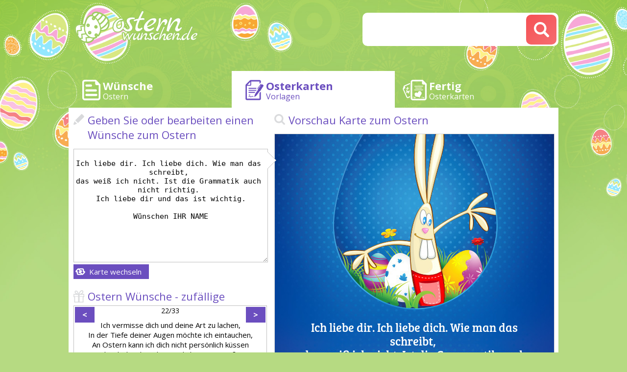

--- FILE ---
content_type: text/html; charset=UTF-8
request_url: https://www.ostern.wunschen.de/schaffen-mit-osterhasen
body_size: 2485
content:
<!DOCTYPE HTML PUBLIC "-//W3C//DTD HTML 4.01//EN" "http://www.w3.org/TR/html4/strict.dtd">
<html>
<head>
<meta http-equiv="Content-Type" content="text/html; charset=utf-8">
<meta name="language" content="de" />
<meta http-equiv="X-UA-Compatible" content="edge" >
<meta name="viewport" content="width=320, initial-scale=1.0" />
<link href='https://fonts.googleapis.com/css?family=Open+Sans:400,300,700' rel='stylesheet' type='text/css'>
<title>Mit Osterhasen - Erschaffen Ihre eigene Osterkarte</title>

<META name='title' content='Mit Osterhasen - Erschaffen Ihre eigene Osterkarte'>
<META name='keywords' content='karten, ekarten, wünschen, ostern, osterkarten'>
<META name='description' content='Erschaffen - Karte mit Osterhasen - addieren ihre eigenen Wünsche oder wählen Sie von pre Tipps'>
<META HTTP-EQUIV='Content-Language' CONTENT='de'>
<meta name='robots' content='index,follow,all'>

<meta property="og:title" content="Mit Osterhasen" />
<meta property="og:description" content="Karte mit Osterhasen - blau, hase, ei, blumen" /><script type='text/javascript' src='jquery_all_wlasne.js'></script>
    <link rel='stylesheet' type='text/css' href='obr/701.css' media='screen' media='screen'>
<script type='text/javascript' src='js.js'></script>


<script async src="https://pagead2.googlesyndication.com/pagead/js/adsbygoogle.js?client=ca-pub-5622552586235678"
     crossorigin="anonymous"></script></head>
<body>
<div id='okienko_overlay'></div><div id='okienko_dialog'><div id='okienko_dialog_close' onclick='javascript:top_okienko_schowaj();'></div><p></p></div>
<div id='bubble_tooltip'><div class='bubble_top'></div><div class='bubble_middle'><span id='bubble_tooltip_content'></span></div><div class='bubble_bottom'></div></div>
<div id='div_informacja_all'><div id='div_informacja'></div></div>
<div id='log'></div>

<div id='graf_gora'>
<a id='home' href='https://www.wunschen.de'></a>
 <a id='logo' href='https://www.ostern.wunschen.de'></a>
 <div id='szukaj'>
<div class='ui-widget'>
 <div class='wyszukiwarka'>
<form id='wyszukiwarka' action='szukaj' method='get'>
<input  id='wyszukiwarka_szukaj'  type='text' name='szukaj' value='' />
<div class='button' onclick='document.getElementById("wyszukiwarka").submit();'><i></i></div>
</form>
<div id='button_telefon' onclick='pokaz_wyszukiwarke();'><i></i></div>
</div></div>

</div>
</div>

<div id='graf_srodek'><div id='gl_zakladki'></div>
<a name='rek'></a><div id='auto_ekartka'><div id='ramka_kartki'>
   <div id='zakladki'><a class='kz_zyczenia hov' href='zyczenia' ><i ></i><b>Wünsche</b><span>Ostern</span></a><a class='kkrok_1 zaz hov' href='/' ><i></i><b>Osterkarten</b><span>Vorlagen</span></a><a class='kz_ekartki hov' href='najnowsze-kartki' ><i></i><b>Fertig</b><span>Osterkarten</span></a></div>
   <a name='tre'></a><div id='tresc'>
   

<form id='k2_form' action='' method='POST'>
<div id='k2'>
  <div id='div_generuj'>

   <div class='napis napis_zyczenie'>Geben Sie oder bearbeiten einen Wünsche zum Ostern</div>
   <div id='cypek'></div>
   <textarea name='form[tresc]' id='obrazek_tresc' onkeyup="generuj_obrazek();">Ich liebe dir. Ich liebe dich. Wie man das schreibt, 
das weiß ich nicht. Ist die Grammatik auch nicht richtig. 
Ich liebe dir und das ist wichtig.

Wünschen IHR NAME</textarea>
   <input type='hidden' id='form_id_kartka' name='form[id_kartka]' value='240' />
   <input type='hidden' id='form_opcja' name='form[opcja]' value='' />
   <input type='hidden' id='form_zyczy' value='Wünschen IHR NAME' />
   <div id='info_imie'>Nicht vergessen ändern <span>Wünschen IHR NAME</span></div>
      <a id='guzik_zmien_kartke' href='/' class='gl_guzik1 ico_zmien_kartke'>Karte wechseln<i></i></a>

  

      
  </div>
  <div id='div_podglad'>
    
   <div class='napis napis_gotowa'>Vorschau Karte zum Ostern</div>
   <div id='div_obrazek' class='zaslon'>
   <i></i>
   <img id='obrazek' src='gen.php?jezyk=de&kartka=240&tresc=Ich%20liebe%20dir.%20Ich%20liebe%20dich.%20Wie%20man%20das%20schreibt%2C%20%0D%0Adas%20wei%C3%9F%20ich%20nicht.%20Ist%20die%20Grammatik%20auch%20nicht%20richtig.%20%0D%0AIch%20liebe%20dir%20und%20das%20ist%20wichtig.%0D%0A%0D%0AW%C3%BCnschen%20IHR%20NAME'/>

   <span><img src='obr/loader.gif' /></span>
   <b></b>
   </div>

   <t>
     <t1><a id='guzik_zapisz' onclick="krok_3('bereit-karte');"><b><i></i>Speichern und senden</b></a></t1>
     <t2><div id='pop_next_schemat'><a href='schaffen-grun-ostern#rek'><<i><img src=tmp/kartka_mini_239.jpg width=180/></i></a><span onclick="zmien_kartke('https://www.wunschen.de');">18/27</span><a href='schaffen-ostern-mit-einem-korb#rek'>><i><img src=tmp/kartka_mini_242.jpg width=180/></i></a></div></t2>
   </t>

  </div>

  
  <div id='div_zyczneia'>
   <div class='napis napis_zyczenia'>Ostern Wünsche - zufällige</div> 
   <div id='zyczneia'>
   <div id='js_zyczenia'><span id='zyczenie_pop' class='styl_hov_1' onclick="zyczenie_pop('22', '701')"><</span> 22/33 <span id='zyczenie_next' class='styl_hov_1' onclick="zyczenie_next('22', '701')">></span><br>
   <a rel='nofollow' href='?zyczenie=552'>Ich vermisse dich und deine Art zu lachen,<br>In der Tiefe deiner Augen möchte ich eintauchen,<br>An Ostern kann ich dich nicht persönlich küssen<br>Ich schicke aber dir ganz liebe Ostergrüße!</a></div></div>
   
  </div>
   <div id='div_opis'><h1>Karte mit Osterhasen.</h1><p>Tags: blau, hase, ei, blumen</p></div>
   <img style='opacity:0' id='zapisz_dane' src=''/></center>
</form>
<div style='clear: both;'></div>

<div class='obr_gotowe_kartki_1' style='display:block; width:50px; height:50px;'></div>
</div>
   </div></div></div>

<div id='graf_stopka'>
<hr>

<div id='linki'>
<a href='wie-eine-karte-zu-erstellen'>Wie eine Karte zu erstellen?</a>
<a href='contact'>Kontakt</a>
<a href='privacy-policy'>Privacy policy</a>

<a class='linki_dol' href='https://play.google.com/store/apps/details?id=com.create_free_cards.free_ecards&hl=de-DE&gl=de' title='wünscht' target='_blank' >Anwendung für Grußkarten</a><a class='linki_dol' href='https://kartki.tja.pl' title='Życzenia' target='_blank' >Kartki Życzenia</a>
</div>

<div id='na_telefon'>
<a id='google_play' href='https://play.google.com/store/apps/details?id=com.create_free_cards.free_ecards'></a>

</div>

<div id='spolecznosci'>
<a id='fb' href=''></a>
<a id='twitter' href=''></a>
</div>

<div id='copyright'>Copyright by <a href='https://www.wunschen.de'>www.wunschen.de</a></div>

</div>

<div id='div_info_cookies'></div>

<!-- krok_2 -->

</body>
</html>


--- FILE ---
content_type: text/html; charset=UTF-8
request_url: https://www.ostern.wunschen.de/gen.php?jezyk=de&kartka=240&tresc=Ich%20liebe%20dir.%20Ich%20liebe%20dich.%20Wie%20man%20das%20schreibt%2C%20%0D%0Adas%20wei%C3%9F%20ich%20nicht.%20Ist%20die%20Grammatik%20auch%20nicht%20richtig.%20%0D%0AIch%20liebe%20dir%20und%20das%20ist%20wichtig.%0D%0A%0D%0AW%C3%BCnschen%20IHR%20NAME
body_size: 140268
content:
���� JFIF        �� C 	

			

		
�� C	�� j: ��             	�� a 	 !1"AQaq2��#BR���3br	$����4Cc����%Ss������Dtv��'(578FTUduw�����            	�� P  !1AQ"aq2����BR��#3br����$CS���%cs456d��������   ? �bHd��ǻ�Gj�����MZ��e#E�	��h-VR!­�LS�-�����a�4k+-�BYȾ��6I'۸��Uni;,63�E	S�ֆ]J֜��V�K`).��V���[1���1V:��JP���H+
���\���e���)h��$��V���Z��Q��B!�g8�2�CNoq9������oi��<�0���Z� �*�A�`k��m�*IRr��.��6��- ���#I��oI�g9H ��
��VM�K�@��S�1����M7v��EhEr��l3�+[�JHǿ�����J���!�+L�;���HQ��B��!;{8�|�����P�Ox�]�1B��� �ZĲ�����w%*�q ��R�2���%r픀��	1`��5򆄤�e��9ND�X!�3��Gs�� X��vy�!�aZ�鮱*��Z**� �@��^��FR��2r	Y )R�m����pIIZ�{ZuO���Q���c��0���u&eq@���٧���CM�R��D��F��T.s�*&ďAU���J'e$�_S�n)J�۸(��m��~��p�]+J���*4��!�̘�W��`�Z]jЖB�/N�B�=IN�ڏ�l�*?R�\���W��kk?&�h<��������� ����c�Z�m~p��!�G��f����Dv����v���b�|c�?��W�zC1�r��q�����S��kX��y���c�@� X���$0�*����<�A�0�8k}�'F֦�{��L��%~�im�+nP)�I6ҙzd�R�� ����-a���A�!{��SS3��*��JT��T_��7�Ul{�~1ݲŻ��چ�M� ��{���O�4��r�?H͎#�� U|��J<�l��"=pUX��4�:��6��R��"�� Gm(m�8�7%*�q�JyM�L��-��%;A�0�S4�j�I1Yj�eH]>ŭ5p��Z�eS�-�dʻ��r��=>G�BNC+_yC���
O�.�c��̱,.�U� *kSuH�Us�RԤ���@��W�@������q�n	9"d��-T3�0���R1�Gx����I�\T%�@YM(�y����PǤ3�"6�j2��N�CW⵴a+BB��ñ��
ú��]��t ����g����BԜ��
��Q���F�R\p�	�BA)�1��㪆�{�W��_e�Җ��.�(ʮ��d��S\���D��Sd�Y��6RL��鈊���V�Ic�DH��%n)HN<�Uc4Ф����++ �և0P1��%B�jM-�''�*�����F�,`In���T�<ŀ*^tR�C()+9�:,L���q���i�o��oOl���W&W��*ƞ̻�]u���"��#da	PO#'�DP5R�Ѕ-)Y�'��%B��[���m%a-�z� �4��j�Ӏ +���A�B��X$7,�}*��\�û�/�4�B,�aK�i��Jy@x�� �V��zn��,w��{�J�m�����$��G�Ƭ�5��j�4�-�Rʲ�\��;�KE�,���JI������%�Ya��:�@>l�c��
Ť��q
*FD)W+Ii$�q� tgv1�zą�V�F��(u��轸��ն�S�_v���?�����v^Am��}�.uJ��~gl��Q���`��,eԩ(�e�ni�K�s@�Ns� �%-�	�'����g����"��+tEM'�Ә%!��Ez�bJMR%ո�'�s�A��\���P;�hdz�Vb�O��uj+ �'��k��f��C�Kg)
 �"Bv�%���0�-�%ӵ@(�0��\�&�/*ÈL��@��d�JǧU�w�<hLj+e)馥�:���9���]�]�jt�j5J}5�"vzZU`J\u(?�F9>>����7���������|ChΎ�� ��U��cH7%))*��0���%;G�p�A�Z��G�/l�ys\�̭��q%���ce���y�km~q�����6f��J^Nq�c��;?D�� U�?�ϩ\��w��ѿh�^��,���W�����{��r�GGyo���tke�$��q�)���J��0����P�e�V����v�z�=�G�z?����[��6�'�Gȹ~�[���S�<#�� 8��5��?�􋓨	7W�� �TW�{mMm�_�7d���}̷�E^m#͌ ���{���)m?��w/*��V�x���$e��F�M�}�z��%�eݘ	�V����`U5���f�-B]���[��`�L��n�-�C�"����=��T��J'�+<{�H�)���C�T&��z���?,�qӏC����V�΅\a�-+�N�G�S�d��j.�%_ٻ�H����L���ZJ��*��e����� 'H�,�L��@NFN2b*���i����ʲ���V������+ZR�����������,Ґ%�A��C9$�}W��^��U�#[L|.����Z2ʩ���c��(Ekd
�ډ��0� ��*V��	�J�� Q���e���]���8����ɂ7R����ҧia�#��â�{�/
��%}0̸�J��\��?�ʶ���Z�3^2ĳ�Z�X
��q#eZ�G"V�Ђ�K�	��D�6K�Khp��S
௦�F�
��S��iM�3��� Z#U]�D��V��q��T�l�8�aa9���X��	YldêʱT��a/��q�قy��l`AGea%"f�w���DT9Ѝ	�☩r��V3�*��ne%L�\('?8F�R��70Ni=�J*y��$��v�sr�XV����D& bfl��*\h�����+_Z�S�)B�
ǹK��3.tp2N3	X���D�*a�4����!F�Nс�Aqi@�T@�4H�F�t�=RAp(/>��
����'E�b�n��H�htv'n=3�3�"�g4�;4�����
�Y8	@�b���%dSfwB�+����m�ҕ��dm����������i�(�De�˫iX%
)�����jT��}�4��U��A%O��7��A�"*�U�D���x�	W �>�Sr�����v�v\�U�[�	Y$���!MT�V���l���bֹ�� (�8$Hp���%(�ɔK�A;���3�%T꩓��H��S�yHP c�-9�y�Hك	Ռ�r2�̩ԫy �v��XV�8��%@�a�.u�h����٭̨��4��z�
p��G��Y����� �6� �辌)��˫æ��� �~�Z�ᤫٿ�s)�	���f��@S��
� �1����y�j�kܿ6�i,/W$Z�J(�8�����!8�����.C�c��V��� �W�@�~#�!x�x^��?e� ����6D��2�=�lqŕ���[l�1�� �[� X��Z�S.>o0>M��m�wm���nN�jG���q�/�J{}96�9#q�y�Zљ(�.����Kx��eV��%n'���_�8��E�����_Yz�>�ժθ�A�Y���� G6�߅����'��w⼗��{n"�#`Z?��o�KH|jԀ���$�1��V���	P�e�N��rRHȂ�c��;������ǜ����yiq�Q�*L���LC�(V��!V:�"�Lv���|wTv��zg�!Jڲ�h�Z�&͝:�O��E+�&;�?�T��
��f�%y-IvaǛZ�Jd�RJrs��,�k�W�E^�e��e$��U�ӘHBĹ�y,���d�Q��3!�IGzeaY��!ѥS����!vY-w$ٙ5.�ˀ��F=�ƒ��rPӅ^��U�҉�R�
����h!��IZ�Ppi��g�!ŧD��q[3�-aW^�`��*,�]5g8���4+v�7��d�jP�������D*h�� ($�PH+H����c�E�t*���"� nX�,�+nI�E	�e�ӊl�J}a
pdJF��$z�@!X/���*ݟ�+�
�u3(���Y� R��b�k��R��*'��c�9)=�q8�:L��!KRBJ�R;�,)h�w���v{�	\y)�h%J � ������K��6��V������B�$�B��)-�8�ܨ�U���v
RYSgjш��V�nfRQ�X�h�趛Y%��Ӂ!�)U�M�4�uF�����3���i2F��K<�*m�%cT��dm�m��YI�����mه
֣��U9��y&��YmԔ�zDH$#S��GQ�/�1��9�9��h�*�L0U��y�ҍt7�+g}����2���]LR-S-*�f��.�����1P��}V�ݹ['����u�oiŠ�2�Fc s��YG�\��J�y<�*���.RS.�.mZJV����P�#e-(q�8�,��90��ֆ�4SU$��޳e]�p��N�*{�6��R;'<AJ�֙T��L��2%��B��D�5��y���Z7w�q�hT9ٷM����YD�E�������_�ø�6�8��U������8��'$�H:^iL����XD�E
P���� !�%q-�
�}�%�ZЏ��(�>�`��*�:�a8�=��0�R�?�zz�:�m�Tv��D���6S��dy����~�Y����+ս6./+t��Oo�+��F�R���#�0��/�zu� �p��/��?��[oh�/ͯl�3��0�
Ԫ+@� � �Ǣ����� 2�(��2�>�O�W��~Qތ�e��8<��v�x�q�ov�Ӊ���s�+U7���9���mD|��w_�x�����������m�8�� ?��� ���HJBG`0#(&u\�\n){vǸk3N�jJ��ʽ����G1��$T����|��ᔻJ��ԅ�;#N�vM+)��Q\r�s�����A�a�,��߀|�����k������+[gskRl��6,@�G,!�f��J֮aa_ڵ��l������i)R{���k��-�E|8�ܵ�g�'0TkZ�!F��~\:�HWl�Hʬ�!�T'K���Q[���"x)l�ϱ��(� ���\IJ�r��S;I�WR���l��"���#�4�O
C���*d����)��+���垙YC*V2DY�R�OR���ӄ�h?B*��#d��Ǘ�R���'$�N h�D��W��6RH��E)�k��������S��E{Cf@�-r�t��3���Y�$�-	Y ���^J�ָ��)ien�!9�xI�\��s
:��$,��F�*3�RՎI0wS�I� Qf[g
1#u)�mQ��B��Z��q�'�IV��n�$�É@qH;O�H*
�'(:��R�(!'���Z �e�t6�����
�����E'�qY��-�� �F� (�6��P�� &���+�(�{�R�d�~��02�ݣS�*QQ��T�JV;��A�Q�N[�n��؆U�ɍ�!�*ss.�>	��qVF�����K>�2R��0�¦�!Pj���EJ�NL��
S����s`ʮ�F�����N+r���#��uU
�ܭN@���&��Z��c��>bD-x��N��7X@�8����+4�JPrs��,Z��Ar��gJL���u.���� *^��LL94�Q�d�`v"V�SB=c@�LT&'K.�a'9�~pʆQm3�'R��96��!,�.<��J$���⺎�E&v��KH�ݓU����iH�qE9C@a {q�Ԙjl�!l
����
��u�G:��Ip}�*�SFR���^s��
Jzt�6��!�l!^��
Jc��38��HXH	�wXlch�T�=�0	�=���rfHl ���2ɕ��&J��hU��e>}�rԶB�8��n��2��}ռ�����*˥2\����y��Ȉu�$
T���Ei[�`�B5��"���CJXS�Q�rDH(7� '8�`v�@9��$B�W�<��&�P'� T?�x�����uuC�`�ױz)`�|A�;!�/���}��I���#�0��w����+�� �����Ŀd<� 4m�>K�{ū�Kk�_h�ѥ��nT����A��'�?���L����ޫ�b�i�&��A 4�$$`���ǸV��J��	>�+�m�>���<��2`/�V����Z�Gԕ�-Oc��>�n'�T|�9�Ug��^��~+���Nu:b�h���Ā	=�1ғJ�n���r�4�$���i���Y��'�!j��>�I�Vfqlf�Љ����9�5e_����no&;:n��#+�B�T�JfI���FIʆH8�D}j�d��Z�^Q�\��Y�}�Gz���80�v�PL���T�+۴)&�nP�-�w���8 ��zi)J�@O<�fU4�2�%��ָ�V�&za�UJ'n���b��.̶M4�%���)���M;��쉄���@���T�w-����OLS�X��
J�b?���LUTI��yx��N"n�`� 	Jma��G�\@"9���gv�BF��$DB�&��AZH��
������v��9�:B�NӚ���F�[}ln�ϼ�ݔ�A�����*QQ�a�5�0��B��n� `�z�ZXv*<��견p=!��u)(Pm�j���0@Ky��h�oX2Um�ָ�(N&�!Dˌ$� y�DG(&T�LEcR��Ӂ�c#�"$H�e�<�����)L�E�aa;Jg�;��&b��jsJ�����C�
C�%�Ғ1��@Lm<ĈAX�e�%��A8��bWee�;�EYH�6�jJ�I'<#bզ^A|��>�%Z�ʨ6�Z�@�R��)���ZuRʃ����&R��4i�8���
���C�JR�0s9�������s�� z��+Y�ە[%�Tsϡ�00!k��sꇂ����U��
m6a��AP)��:î�U�
9�R��u�r",nF�VZ!��jN�H>��;مaP�jt�ZmI(%X��JģHә*2DW)Ea4k12Ifj��N=̯�8�b�3ԎAdZ��MC���\ͦ�%f�)�)jq�w �	X�躨�0$8�	�R���
�cr����i�:��	P8�(T�B�?2�۩[h)	N	=��&�M�Rs��J��gjR�R�"�ZBAV=G�� XP�ec9�T �h�T�+z-J^����
V�S�~G1[�]���u7�T �;���)8�ˍ���z��wxBf�eH��5?5�i���	����zB�eQq2���iAZ��19&Իl��``c+k`�bd*��<����)�� r	n�PQ?%?���ޘ�V?�~�^��E� |h� ���~�� ?���87�g�w7>�_\��� ��b������_��-ѿ[W�J�v;�D?�m� �?���S� ��� _�'�R�Z�M�|:�L�������JW��1�{zlxn�ܰ�y�����-=o��vk�� @/� �~�Y2-IH3.�p�H����H5����wO.y�{SxKȼ�8���߄lnߒ�>�E����l��N�+P���sR(u��o?D��?�}a޷�Լ;Qd3��-?�zE��<��ڮ� �I� ��^_R�G����R�S�H>�iJ
Nܧ�l�{�A�Z_�q�#jV��=��Zץ4���qI���=�`U��!>�8���ZmI�J��X�m�M9��o?X,�e�M*C�CGx�>���J���I�R�רB�L�T�!�2��8�%hRq��'"��UU���*�U���d��M��H쇇O������+ ����J�Y��̡�pI�bi{9���:� �!;y�`n�m�Td�"rq��ۗCD) d���eSN�mB�UJ��1�T�y���Z�Q'<z��00U�:���Uj�xU�Ұ����Ԝ��F��TkS5��D�Ë+H�0�2e]kLѤL�n&"�K�y.�%(#��%��踗�^���,�L�.��	'0eT�d�:Ur�8�+  e԰�Z�H�8�%E�Pq�8����DN4
)�@���M+o�❉#�	Q�\XV�S�!�Ý�8�=�����'#?H!��ܺ
>���a�4�k��񈔫6ە�]ۇS��~�ʒ_�9,�8��O�C
*�02q��bݺ� 쓒��!?t!��Z�R�JJ���0DN����4�R����ǡ���c�>���m��8�7V����T��ǯ?>!�Bյ��b;�!VA�YS��u��� ��*�(`����#"CcV)�as($�s��*k��g[�D�L���#?X%WL�͗�)�NUاH�.Z^E`���8VN�rH���V-��V�W�>�j�\/*\�VP	Yp�G����I�[�V�hi���ɸ��:�8�`���-X�T<�e�E���l�-�M���ĕEÞ�M=�M!��-2�-���b �X3��R��(�9?(uCޭj��փ_ ��s�j�}!Y'u��(!1b��WR�Q��O�aD�l灏n�Y.��t�y�o�J��Z��� �w+h��+y<��iN��}���aGi>��:j�&ʲҟl>p�P�~P	�D@S�r�:�"���͵[�aO4�@��Q�f�4SR��>#>ns�1��K�H]���k�9��5@~Jdǉz_��>5�������CG� �_�4�/�!�3�{�h,���� K�8�쇟楷�|��G��w^����Ŕ�s��v;�Dd��B:S�9q^���m��U� �Q�����ڬS
TԤ��Nw�6�q��R#���tY�R�Ԫ��l����ۇbu�=�N�7�|�_���=)�?�� �<�oq��W�ܞ�
-�7ҒL�O.�X\E��=�ۍܿ-��������8�L鐕P�L���K��(��Ev����k���Q�oɳ�^C�6��řd6��?���� �-n�)HrM��8��'^�����.���ƪ�h�R�cRn�%����'�a h��A:��ڕnq�I�Zۃ�ۜ�F����*H����=K��Nm�̚�T{�Y�����ޣ��U.#<��Y��/��T��q@=��X9���+�[�����n�[ΘͳP���'|�� ��m#�0q�1[�!�_|�����DÁ��b��q`.�!(l����
���=b'$�a2�ԋj@�RNA���� ��uG�*ՏC
��s�����p�� ����HUT�c��P��f���nUe@�rq�檸uV�٨/��#�����I�mҒT7�� :�*9���&i(
�_lz��tR��_Nj�8 ,�����I#�Ǭ9��IջR4U���W̷,���FGl�qG5[��FU^��)��]	w�����$N!��C')���ٍT7G�*p�Ӓ����4���v��g��	�$��-�~���q��"Pe1 ������鰗���c�T�B�b P�	I^�J��b72ůqظD����\J�,����3T\V�)�ĩ}>����"8e0��nޞx��w���MzS���~rq�,-ʵ���aűP!U�YKS�ҋ�ꄔ��@Xuk䩒P�C'*u>O�-o���q�Q�ǭW�l��0e�T���x;(ڝ�AF�{֔d���*W:�	�w��� [�~g���HX�k��"!���6��a'l����O�Z�����+p���y[f��);�� �����%9�2B�-�B��@V��wƕ����=2LEz��L���iŵ��QN~� P���SeX33˅����X�z�Q�����N��#NmV+���ìw9\9B,�Q�����E{�_�+%�T,�̨�n����4o���ὄ 6�*{�����A�A� S$d�*anۻ<�8��)t	M�;O�'�=M�(b t�JJ=�DЬ&�_.���[�c�B�J9�(��S�]ËBW\(�W��X�̆q/遺��:=���������]E3�.�������_���;�Ou��w�;���̠�������Զ��/Ώ('[���������z#?����ˋ��'�?�S��?�=5\z���J�,{�C�H?�H�qg����vV�������T�1������9����_���l�o��?�8��m\���z�y�ϴ.�̯�)�<�RyS�$ �V?8�_���9��q��2`|�ϳce����O@5?%��)AuT�6��QԠ�jP�Z��Q>���1�~h�.΍�?f�Z߀|ǋ_;��|��9��1��U��=#f��&өB��������W�(P6Ut챖�r\�+�����H������`+oQa9>�0N��i�	��Oيl���Ol����� �*��d��K���x����|��+*�w��
��z�D4 ���gS.lǦ{�X���eF��_���6W&�V��(~##��"
��Udu]�Meut7�ϠL��8(X���B0� �S�vl.<�]FK��u7�;��?���hU�[�!W,b
�O���%5�
* ��x@KN�;�!V�!VR9zĶ�:�88�3�0�}~ȁ
�}�Vh)m�_t7��$�Z�{&愉��.�s̓"گl��(˄+)�%̱�N����X�e���=aű�:!r��ʝߌg�CȕK�2T�Ap@!-�:�(ݷ19��e�L5�uH�q� �k�UIܠ��8������m�g>��D(�J�
�S��%d�:����R�2J����Qa�T:��~p�$��B7��p=3jP=T��s��)��ąWh��gT��H�$g�E�wR��Z��s� 4�eMẒ��)-���D�m'p�6�)@I�$��si6v<���0a�#u��ͪ30�$�XD�۞�P�)bU�6SxA�s4T��.,TM){H
!'��&�ʙ-%10�)���{�S�5��W͕6w%E'�!G F�D��:m%K_�ꗹ�l��]�v]���ڡ��Ǉ���5=GTR�{�����
�R\y��h͏�H7��
y|��}L
:˺��e��7V�߷f�m�<E�Z &U�����)���S��B�uf1����S|�E'�qt_H��~qޔ�
׍ǜq��bTth���t��J\I�{CV#܏.<�V�-G���a�X�r��2rH��3�~v���V�F��\(������"QOf�6�o�K$�2wdv.���a;�g{yص'#
 )R�/�(���m<���l�6��)�J�qǡ��	NC.<�	+Z��I�0�!HvI�e:��FG9�2�H;/��T�@�3�"hN2/��0[;�D	%�م�i4���d<��b��5|��Y��AK�~���m_��h��B�_EU���։?���k���^ev� ͣ�dG�a�����h
�Y� �����F.�� d<� 5]��秊IW֔Ӹ�Fd����=��o���� �r>��aVd�{��[���_��Ky�JS�3��O���_����d� �I�����,���p�Oߨ�|[���T�B��6	��OL�T<��;�P���ֺ
mju�ڂ�[�%�p�),���8�a�~�o����+jN�0���]��B��k�Ѹ�p`�vc���f+�*�[PI��c��,5M��mN��RS��@���V�֤�Ф���d��ߜw��
�rq���7B'ejU�G���(Z{��i���T�ˋR�l��!8t��i�rIJ�Yؕ��P�vYM$n��Nm��V�s�<D!d���L�Ò�a-e����HU����N����gb�O��""���C�G��P�7(�q#��b\V�@�]V�:O��^�+�z+9I�@���_�+4�Aǜ �-j89&�у�K��~T��{w9�C%�U�=��-k !K%#�'� �� (W'1�������9��$�-JH!* �=�+ �垘�Fv����m?h��!G�T>b�G��`eJQ��Z��t)�Ҷ�8'��hU�j������Y'up����ҝ�<C�%#k�s����)�� �@V��+���N@�GTk8�kܞRpG���$�N+jT`#0����QJ�D�Ȑ�8J��'� ���?��.`�V��w&'%!��PP��b(vR�������"*����<� J����r6� ΐ�4ۛ?4��'0��S��Sw����ex�7�I>�J� ƀ6
CJ)XZ{�� Ъj5�Zv)�uo()x���u+��DejbF	�)2��q��#h v���h���7Ym'n@�
�*t��Ī��¹�g�*RmC%Q��<�qR�^rUԼ����U*�9�ݚt����)��Xђ�3��,H4��	���EUN�9���\�X�����e9u�:p=O��{FP Ym�֒��g��x��k)8�)��ڬ���_A�vs��)'��O�KQ�\���/u�)�6�FA�N�	��94�t�k�X�r$%hXV
JH"�U��Bj�&
p�m�0���"\]�����JN�TVlO�7&d�R �����	��m��g�e6Fa�E�3�0�g0���N,�\�g'�X&��Ҵ𤜏�E�10�҂�� % 7ds�D�%H3/��.H� �8<R� ���>��n�P9����u�� ���>�h��1Z��2����}l�B�?��� ���U�}i8h �)
�<WtV#�^�p;�ڳ� ���2����6�������"�g
4�z{8����9� �/�����zMnl��;��u?���^��WS�<U�B��?��1��}_Y�;ǎNk���J��f���T�p����~+��)Lq@�FS|�r�z,�3�~v���H5m�skm�{~A�4�'����:�} g���5�z�x�v�}��|��.�m�gmk������a� :�i@g��kǈD��ԛJe�$�A�D-�!
�M��$�!�����H��g�#���lTI�\�yS`�]�1�` @@�P�B�y��P�2�S��!�S�s���0��{^J�R�v�E��#L��rʔIN��r�B�k]��{��r�N s[ ��%�e.5�����]ZM�!��O��^��9�� ��ЩGrpW�?]����=����*�i��f����Xp��2%b�{c�I��~p��S�� �L��I���Đ3����_�_�����<��?5I$��U�mM�*TZǛ�Fa�#dI�#2��Rԥ+�(���e 4Qʔ�����򇴴�R�[�ެ{@q�J��&�nV��{�SH;$��Ԏ��9q",�c*�u	�� ,����F@` �My�k� �vISKOq�&S�*_s�v좭$DQ�[�/��ejt��n�
s��
�$)o<XPN01 2�m��+2�K=<c�"*2](�a(�M;3�����a�[��Mo��d����(��i�eQsK��X'�aŕ� �q�eSF�aL0�F�O1�X�8&Ka��9��.��F��qq(9�
�V���bMrŬ���9��+�K�*:F@�&�d�d�.������H2�kS�[ �}�30��B�hl�����ZW��X	�s��Ѵ�e��ݪ;�礎T<����y&í}]��$�n�9E�f�e�)� ��3�;�1)�&�k+N?d<�VT��)�qKgxX��1�Vn�S�u�q��!j*����8+�%"M߆�i���k
Ǿ �"9tV5:�*o��2[N�NI���!;9�����SC��H�|(%)*�z� �,N5
3h��+Z\�d��T��� ��W	P�2ZS�N1Z�(��}/�	�D�$Bl���P#o��h5�D �M��16��KA��s�A �Z2�Q�`�M�����%-��Yl��T�cD~�D8����C���M�$|��86����α0;F������&Һ���Tj����JQ<����L|Ǆ��(�<���澉����П����?��n���������ޭR� ��L��}��c��Rc�oZL?�+���?�J�T��J�i&GK)N(������fT��1]�OY��}���G�.�ٝ�mK�Ҧ=���k�*�I��[mk>�rO� buC\'`%KV4ܯ�Z�]˚�W��R����h
l�����(�|�{��?�m��:�5��o�x���~�Z{���A�Y��a3�nAR��7}c��eqE��ʡ�E���O�L��qM��'o��0HB�8�0��l۽EX��PЮ����wMAX���6�l��PMIm���'$��T��Ti�1�I�vx��1^^����HT��*���g�%�
h�~;�eeJ&� bL�+Z״�p= ��h� Q�T��S���n�>� X!%FgioU�n���S��$��_����7M:-M:}�s� �ӧ*	��D�g��{C��*)�,�_*�|DYa>N��F�ҙݸ���l��D� ʩps�E���a��Nq� )�3�fUm���p'nb;R���əeDWxU�Ҿ���$#^��V���ˉ����`�^	iM��9���*P.�*J��	�e��V���AA�/l(Ϭ8��Ϥ�f�Gj����V�3o��۟X�5�TH�N!�ϻ� �P�9��ӿ��E�<%�OC��ESI扱U�b_�� �!���M^��S�\�J��z��32���wۀ;�@'ol��E�3e�R(ސ���0�uX��d97R���n9Ǽ�á���u��«��RdD��`g�s�}!`����a
U�Y�9M��q�2Oo� ��pjf�:GD
§SĹ�@��Ϝ�}!U5���u&e��H��D% v�b
P�?Y��uu/��LeYf��%��xʏ�$��w1涴��SC��$g�q�\ťS@�/=��,��B���$SL2N|Q�q�sیD�aVuL�l��E���ZQ� f�Q�Oi�I��?��Y���e~1߂��>O˞� <�6cUC�tL�B7�~v�3�h@��M��k����v	<zw����& rIm
`�%ۦ�qߏ����}?�!�Pf�P�H���z%
�&��ys�IP�;�V�W����ߤ*�cT�R�qϻ���:6R'-�?��@cuP��%{���b�%��\|��YI.��P�Ke�e$�C�-F6���[J�轵�G�^���p*���$8�rb���}G�u������):ƥKW{T���?B����ۧ6��V����W�j�*D�v�H����BG��PҤ/
x�Ci�[p��Ѡ���'��E��x����� �s^�X]Ô�߷�Mߒ��E��ZcH�p�T���-��j���Ns�.%w8�*��>��c��幦����Y�vX��)C �� ~f,�Aؕ�m)�U�`�b�ITЪ�6���6��ɠ��^vZ�- �i	-�(H���ҍ6�`��  �_,T�VⳫU2\I>dʆ���.L
|�t��q��1� �$��=ݕ;��:$,�"P̏����8�GLh���4K|K�	���1��3I�R��@�bĊEq�:Zh�q�>l��VOy9�J�b�aSYE#�ŗ���+'9���敐©� �,�nG(�B�3v��?� V\�&��}u�g������ Ϻݬ��U-�c�Q�0�~��(��gG-}�K*fo1�	�dȂ���c���,1�b���T�&"�	Φ��vr>#�s��Q ��uU�z�Y��d�s���m�8�� H��WT�L���k�fN��@+-����ˉ���5L�NM��C��� w����6��_�n�/����/�z@��C�V=3pk���
�� Yh�U���!�sT�5C�M��¬����PuO�"���"h7�=/�;I�TU�1X��S��b*�Ɍ#��A8�B`J����df"Y��DQO�d����q,qT��a8�Va*�q%Ex����¸�4��VZ�,�yЂ��Jǹ�h�0	�4t�+=����cY��F��
���L�Hq.��pF>]����H!-�`�ZJ�����K�)�8��$JƩ_%@�HG݂��)�i�|��
S��Ɉ�j�{&�1��}l�ݰ��)�?�hwUaBKH�T���&�0�}�8�1]C�j�	w��yu��N���&�[��br���,��I�	t�8���Ī�g:� �q��V+�H�����-B����T��V� L6�'1�ڤ��A�
ݱe9�8�82%b;u&F\L̵/�hqA9���R*֣LE9�4�J���"��0LD!m0J`©hj����TBN�qϤW�L"���0;D%\���&i+*sn�v��J�2h��s����ʰy,�m
��z�{�h�1*%��n�bL�i�+>��1���n*��@���H��T�$��Jp�g��]��$�t_��]O��蟖o�6�B֯�±�G�gg�?��e�=��_L�����w`4��h��^�u}j0W�BA�#��,��겚2ׅ���ޖ�K��)�ж����V�n*�w��+]Ŷ���ѥ� �i|Û��R輣T�"��I	D�.])�`q�c����7�l��A~K�T�q���6�+fߴ�y$�ήva�ܴ�0��:�G[�v^��t'QI��|�+~n�r�8���xz��CP������ H��4��c�U��<�ri�\��z� ��$�|;*�Zr!��+2T�κ���@Js���.���ʫ��>�;�lQN}ၐ�jd3�ymޠ��d��JWժZ)�l!Ұ�N�b�)�LZ�N�P�@�|NU�v�N1	��
֍%R,b\¤Si��J�(��;�?�q��ږ	U�ص#pV�FG�"����͕�e�2U�y�a��_ٰ�_��j�x�Mu���V(�x�� ���H�
�IX5^k�/�AS'\��˸0��P��8�6H�E9LD��&��*��8��5+����l�]`M���m���v�8��`ª�sL�¬\��ĸ�}-m<����l�N0%�SAY�!����Ff*����fjX0���爏l��&��aAs�V� ���+*�="����pYTS���R��ue$��h�*? ��t�RA�=b�vf���;��8�����p�0��@L�J�������
B�T0A�)y'4
� �'�eKS+h��h $köNl�¨����uH�J��n|�Ԇ� �)O
d�Js;Gh���*k�2��Ӑ
N�D�P�<H���҄��cTp`$�-�PC����D*�U�D�rO$�*ܧ��L	��s�R*4�/5�I	��"v�:NFfil���8�$J�}fS0��y# �)�T�f�q-42�{�T���M.v��e9E���+��*��e~?H��tYnmQ��.t�I�$��4pi�2���P Q�~�"��vTqkJr		ۓ�h5E6Z�73.����y��������I�$��Ϊm>Fb}���P�N �D���D��;(��y;V��	HPR�J��9Q<XR�VOS�d�� _l�y��8D�'<H�8
ũ�/�! ��ߜI�g ���T�iW_$43��� ��!�!e*)81	I✄)ń'�N %%=�g 81�G1��`g��Da8�:��{���K�:��-����mM{��n�nIG)N�>��;�O�n��c�}.X�7Vx���7{�o�{����q�^a�v���ߊ��su:e��8X�� ��������튍r��O�;nh;��%R� �c�E�V������M�״}bޓz\[�� p�z~�o��y&{K���H�����Qk| Y�j�>%x�ąuU�_�`-��H�&���u�]u'�-G��'��^b�i����p�/-��y����皡���� +�+��(�M�V�%_8�PW�H:(�$b!V4��rO��8�2�X�(^uP��A�C+�	(�viޓ)ʏ<�3
��I�w%�S.�
O~`���%Bx�rL8HR�4��!s /�A����B!U;����h}��*u�5N��ZH'9 w0��½��TH�I#>�
˦W��=6��)������մ��W�4�\SKR��k��a�����L��iԭ���r?�M�pnR˧]̤�Re8f��&��g�� 8J{B�Qp#/E�8ObN!���$f>���y�X���9�
$�d�t-J�2T ���$(�g��<�!E*RN��W4��Fպ���qU��[%"e�^�~B!5*��%�2�A���%��ҍ�p`�%F\S{�0uQ��"�D����@�!�IJ���@r���G��I%
q[S������JCͩ��C�5�$(���S�����Ą��p*Z�<�`�6	�!C�9���V�g�n"*�CvNBHX80�I
[n������Nʞə�ƪC)$p8�˚�	R�qm�� qnʪ�\�d�nQ<I������J�XR|�I���pmA�%O8��8r@�h�U[i������'H FGx*�覙��L���c��"��h9��)m�'rP��܁�����l��̪
Ys]��EEJ,�e�(S�%	*'�Iԩr�.�q��i�-F6�2�eW���.b�JY9b[��;op���'���ԗ,�Zb�2�`�6�[d��d1�Z���*��&fP��srS�ls�]:�K��۝>�B�g��� !Q�aL����0�f����^6PJ����2Ӯ��6���#0���v�e>nbA�/'��{Dp�A �*y駋�+{�9'��`;�hm�Ф(`��Y�B�zvfp#��gl ! d�&����
	=�80
���750�>/Ɍc��4L���ג���NhU&�w�aD��g���T�uL�Q'*R�~�:&�+m`�I9�v��$�q�Ⳉ(/�) ��q�&�tM�:��%YOn� �Cj ����$���S�T&��y7��	�jiRT�ø�����c��[�k������m��+��i��7�����Y���� j�'�+�WhRU�b:U)4< 9�䃏���G����!Pl��� U��M:��pW�|yI�b�a;��W�W�y��?�U�z��ZU�ƙ��u�.ڛ�����5W�dT�+sr��� ��1����<���%~z�*N�r�}	J�9��S�T�YCd}[B}���Ըv��!�&��rH� /�z.����e��i��7��(��<�a��)On#�\8Te6����q�6�
�f�a
CK�W=�aS��jTBڜ�	*>�fX��%�\�4��v���h"I�\�uN�w-]��*�(s8�����C���*s�KsnJy s�րtK2��e��[���8
����U�jS��*I�dc���.PL�����N9��jY��8��a@���+a[I9�+01�D9W�̠)OL����(�	�z�T-[���GR@5����p{;f�O�W�}�ic����,�V�v
��ӱG�$�E��iUin��]Fu�݉O�u[��L9&��88R`D9i�LQ�Z6"Uc�� -HP
�H�ŉ��$�s�?�O��`}b%��<j�-VJP�� g�%�i�b�ʀ��""wSk����)G?2LEh��r�^�
T���l� <A�"e�V�N1�ON�i�j��T���aJ���)N<�'��D&e
mh�3��H!ZH
�\q��8�HA��P˔U�rI����EJB�� H��)N�90y�hV
O�$}`�X������)����3�q)�B��z�ݷ�� #lDAO��h7��9�L�Cieq|�n"�O�t��6�'�#_�a�[
��MGa���K9�X^���
ĸ�ڰ�T�;�s��nq�*�T�&e�I��.V�����H'$�0fV:=�&R���¬�je�UJ�B���bT���yJ@�DV>�9�Oz{�N�3�_��=j=�baM��Um%8�@����)�S���[����}Fy#)D�M �o	�۟�!��-�l��T>?���������ʮއc:̦00R��uB�q��Hۻ>�� ����򢧴X��+j-[쥸��t8 ��#�|�=��6l�kt�>��!%ŕ�=2sTL��/i��B�j
���+��ei?P�E�9�鄧 g9��r��rj%�$ɖ@�R����BF��p�IH���	τB�Ov�{�%UQ��K@�ϼ��*�E价;} %�O}�s��o���B1uaKvd��[ٌc���U� �;(���6�6�0�R�(�0��+a���J�؂0D
�mVo��U����Fզa� �Ѝ�����V4�vl����������{�'�����.l��78[� ݼǋ]�>�W־��Zֆ+Oj�>���t� � &t�ݜǚZ���}0��cQ��a���Ŏ��� �sO�?%��ƻKF���[�<̋����P! ~$Fν7�ocO�yn!����2�}Cl��4I�/4���%i�#�i-$��BR �Q�ݥ�-(2ޟ��<���T��}��K����\|�d�RV#!c�ύ(�2�0r�}��\�e@PȈ�i�fVk�R�{��;�J�f}���[�cy'�XP�Yy�	B����GK�@ϩ�����N`5�RD*g�\M���R���`w��=�/{2��B�\?4[��A��nd���ܜ~iIKm4	Z��  ��,F���뫺��۩$�����ll���[ol��`����zcF�	�����u>e����
{8���s������G��~��qh�M��� �x��a�y���z��6�-1S�� q��?��S��%z���=�)�N�bҝPF�_��C�_�Kp(�Y}N��CV��P�\s}f<�����V�;p)�l |/̯Ҷ���]�X��K��:�� 4��� o�8� Ƿz%��o�����Y?v $xx�>�n�����F���I ����_��N�Д�J��:�}�g͏�?�z{�y}�a��N�����+�	ـU���C�Jåo��5'uR��E��/Q2m-��^��*��{Gf�T�h,l�����ݻ�A��ѹTi��!�;�n@�!V�nF�h ,MMu��ێO0�t�U���]2���T������9�,�
����
���!�	)t���fKQ��(�/z����V1�[	�@㱈�p�e��O�b(ѕG���
�,����˞ ��j��7ݲ3��h��Y�z@v�%R���D�q�g%9��dy���������Ek!N�,��@��̍s,K�X�e�G��v��H�tu�3n��È�}��o���l�.�dɗS��`6�X�%QO8o�7_#�E
�Z��R�l�s�\�X�;MvQ��"r�)��!���
�l�x�DX��p��dv��
��u�Gfjo�7!,��?D� �T�GT�t\�qr�ͭ�RJ�O<�S�Z�i�Ó���B�fWMT�bM ,p8��@V&���R����GM9�ͤ��nRI���B:,*��zE��ކ�M[��A#w��#�;��挪�\T��$�������j��9����;r3�h0W5S��!9�v�G�*7L�恿�\��T��)XlC��B�T�>����)��*��́�q��U�y/���c����5��D�>�y�@;!�E"d�����8<�z�B�uQJQ� ���RTQ�L4%��u2��o�"�����l-q�jaޝ2��9ܓ�ͷ�g�*O���},a&���X;��[���?O W�z.�}	��<��ѿ�tp�|ܽ)�f��֗�m��թӿM�� |y&7��wO���M�ߒ�:�>KG�wZ��l'~��UQI��c/��H�v�'g�C��(ƍq�|�$��r\Ky�?��R̃� �!��2W�O��V�FPˤ4S��%���
`�*����Y8�'(&e�{��c�!^ҦY3 ́���23�&|��U#.f\2��cNa�ڪā��s�0��\]%m4$��a$q��s���+_��%+f����m�Rݥ�v�8T�Ҕ�/�Ԯ�@��c��N#��oZ�2N�h��z�'@5+���\v� ��;4u?�ܕ�������Y�6�N�Zvq�d4}R�=�Ϲ����qk� �/qwh=�c�g��;��� h��	­pJ>�`5>�ϴ��th���%�}�m�T�V�Sb�O�NV�\ |����1��wR��t���RO  ԓ��e&��;jI�x��x��x�X��3mi�v�NV[r����S���� ����=+�}պ��o���0{����~�L�pի��xҝ���;���a� �|N��y5�S�%YY�I�=��6Qci� 4 h  9 �ʵJ�K��.2d�I<��l��:V��&X�55ԕx @PZHH��؃S��j�2���Ӗ�L�eR�OJ��4�6~�� ���qT� ���>#�s���ȅ��i�*���0l�MRi+��nA?_�G4�;Cs����Nߤ�ɍR[�$��3��Ӕ��.yL���q�.�I���
=�VKV_,tR� X',$�+
���P����ZA��͎j���#"����
���P7�,�cD���p��
fLj�8"ByM�-����6P�PN1
褸�ZXJI#�
F��82�2��d�A"+j�?)	�b���fҴ�N!������}�Jj�T�ܥJ���KjQ �C�I��sP�f`�:�Yt�*$x$AT�y���a+Y�&��m�:TTpA�㸂B§T������V+i*{/I.eN��� c�"éYͨ@�^�ir��?�ue '<w17X�5�E���[i6umM;��5(�{䂡��b�퀲l�j�y�ʤ-HAVТ'����y�*�vA�"�i�+x9
��!X���Zs�1�
VR�j�.�Q�/�88��߷� 0ak�T9��ƪ�h4�z�������A$s�� �0�ynʌ��R�K32����R=@=���U1
l�I~i�V��Z�I���a���ȳ!0��qJ
N�(�9�EaĄ�=�B�+�H2܂&��*RRq�9�� ��V��y.�		��Jr��$ښJˋ)���¦������P�R���Rڕ�}b�d��Rû��g�HY�d!O��*�5�t4�V��L <���C
{!Ɣ���LOhe*�:n�+�j��%���{L6���#i�(�7Ÿ5,�eWI�t�5yx���~��`�ƂD�p�]�������n�M�9)*��MJ�#.���8r]ԩ+�! �JA)�#8�1*Ա���4����wӬN��^���h�KA��޼��j��+bZ礙D�_��y����L������b8z(z���=]ҷ��oFZ���t504�^"xoH�u�xpU�9���s���> g�F9t�l%'>��CL���]*��ɴ�L�HP�ӏH�Pu�\{ÕkwG'*�ӪC� %9㹀L(��
�a�V�U�$�2��[*[K�!�+hR�I����G,֤�[ii�+x$�c"#L���I1�
�ݶ����������6�8���91�ű{|ҥ�يlz��u$��+c��w��,�D��<R| �|���T}����0��-M��<�)=�I>�O�<�4�x��1v�[�ݣɍ���q�u���vo�Z���G��nw7�r,���zs.���S;Vq�"���{��O���Ҝ+�8�籴l�����\zD�q<V����:'`5s��Ԙ���Ս_�5Z����S&U���L�hg����&=��x.Æ�*������k�>�����W�c<Qy����)r`������ZL�fe�V��Y�1�����e�D�J7'3�ie@�+��-�SU���%gN�KT\��y?T���B����ޫ�޴�vjβ��z��!C<@���w��Dh��!�rt��SL���))8�ӎ�
���M� ���ơ�e3%���h����i�R�B��x;'����P�� �d���@R\$�9��@UoY�A
�$J�KiSey�4*��sj����*�	H@qe*8�0@��X�
;�QH9�Nj�;3e!C$��U�fYKx�{���V�T|*�($�[H�DU�{`�@�)1��ZSX
�0aVׇL&#�����u8Ǵ�%S�7?g�=�
�.]��N�q�1ge�^�h�nh�RJOpb%$;P�0�8��G*8@�K�����p!�r3�h�
�TT���1��ڗ*۵X<@0acv�.,��0
ec'!16�-��Iǘ�>�!cU��F�>��w�V�^�Ih����\�o?���kP�u�%��*웥��� rAj�k�A!Jc�	N۔�F���p� �R��]�IkVx!WQX��f��W8�͍�y8�`,��+��.A��� /�(Ĩ�
��U`J�䳒��x�<���
"SlT�AR��$ !J`��)�%����i� 3�f�m� H
�=��-�Cn�	�y��'���fʄv��G)���L���6��L���D[YB�)81�&����'��
��s�.]@/<�"*�I1�')����c� u@�!�LCju*P)<�L)pn�@	0��1i��j%�(C���O����=��Oa�N�qo����KgE�N�z�s��6>�ݱ�%��)���ˇ?�`��/�y{#I.��uiTᴰ� p1�?䙈Rot6�]n�긟��17v�UkT�z�t��&P��JiA[s�9���l�Pŭ�z���t��,�6�.�L:�ج�0��O�E�Yi��eY�a[�}������c�{z̹����� G��|�sn�:Ϸ�!�$0`��,�M%�ci�<��V8*�AD/��za
q��I�'�`��pӪ���B�-�g&����g��	��pkd�s�9,�s������sj98�	J�.jE����6���,p:�z3���Z�'5V�&�����Ҵ�\�#��C���	Tx�� �&�*��V�����?���B�/G���4�5U��z�`� �G��u/>$���m57^Cyy�[�I��V9	����n�⻢縶�}���t����ȓmĜCG�m�Z3Vw����q;�|+�&^��*��$+Bqen�̻�
Z��)�� ���8N�li�S`o�i���Hngy��;��,��%�*�����:#��(��%���f�T@r[I+�A��CY���j+zT�b�:��d��o-��dMZ����� +\�=�C�c+:KXs���Q� ��Ҿzڸ� ���=gG��iuG��� BѮM��d)ˋK�y�]9kO����=)p�C�:����+���e�h�T���bաT�Wz�����HZ~E'~":�?�qPc]�?����뚻�1:}r���W4��;q]B�靡۵R�ʘ�6�����?�l���`�Q��US�/�/��vw�y�Y
�5;>j�v!W�e�+��=Ƀ��������)HP�I��7W�Ω
u��G$�>`�%&i����#��!�Ө*	
�U���-�0a��%u��d����e%��J}!�IU��i�*"���pK)+V��(\�Iy
)=��va*:�Y�w=��E3���Z�Ɉ�=!H# �9�憅I�-Ͼs�d���'!* }!�&%Jmńg�h$��_f���U%�O`L�{[�*K.���j�{��]ZL�퍓���
�}�*���q��J�}�AI���H[�<���"L�r5��%��ڒbF3&`vR����-�P�``C��6��Si�#������	��)p�K�LK���JB����I�5pLi�PKhR�� d�L\%�^��?'P�H�J)OK��S�;�?ъ��+6١�3�Z�}��,�g��-W�
ru�ZZ3�ܒ3��5�ɕk��SKO�T��8��R��YL�М�-u�+���q��
��L)2��v*��-�;������%a�Y�a��la�P!	$� b@�a�J�#73"�V]e� �x��b ���+����u�p���0��c��z]a.����&�&
s��3{~!­���B�	�HCN�Kj=�RpUh �R���K?�L�@ n��L�4ێ�B����	A�F���Ii{I<f!
�%1%n/�JQ�L��{K��'�DM����:B�VH� h��6F���$�{;�J�YGL���ԅ�AP$$�;�"l���~�sP/Vin�UJ�	���p��g?�P9��H#���I\Bm-��[�}PK��S���{�A�ӽ`���^�w)g�M����[⽝I�Ԯ:��6�Tv�J��˭�f�S�ARS�J��$�%Y��vN�>Ҩ�a�f�wej� �B^zn�Xq�I:�Ѝ�f]y����VR��T�`(��l�R��읕�*��]Ԛ���[u�qÔTd_a?%)F'���[���kOgU��"�5�¤�ӕ�)�?O��V���o_z� �Wq�$I-���D�|Mv����`<��V�L<�k^R;G]��u��Ap6���X�D	�"i�[Rp�*��(��QBq[[B�q��
�t�����iENGh�)��
e�f.8����w�p�Fu����L�����r����F5���D�]�k7. �WZ��bEV��h$��`�|/�Σ�y��&ޣd+�'ӱ壎P�7Gb���sҝ�6:�	L��j��x�FgǓA��poFՋ�Wx`a��A��qq�{zʵh5�#j[M%�CH	;���U�~��8K�Iq$�w$�I�%z� �h   @@�"./ֵ�?������4���Yjriļ��)��'���p�]����֯M�d��L�k@32&wWކa��ہJ���rX�`@���WQ�x��� (�di7�"��{6��(��m��}��2�ޥ1� ��� �-7ӽ9��eO*�w��m��|�
�I��5`��!��*$�7�0� ��U�3U��>�w�~q���搗e��hW)V�Rѐ˚�K^H��M�d�fh���O�A��a���U��ӯ}(�N�\��������K�.����
�1Ym�gg}<�����D~+"��ݸ�u$t:��^�%��=�Kږ��$���?�qim�V��H��>���]`�*��ip.q���|����!K������CD��<H$���M�t>�������r�3�T"ӫJ��Ԡ���	O��ID���E���ߌ��M������� )JQ�� +�4(���yJ�s��@N!��"a�V���C���Q�J�ʒ@>�'k�:�Y@AV@�$�e65ـ�FP=�q+�%%n- ���6J�my�@��9�
�t��H$��@rC�R�J��(���I������+W?{�D�a=�8h��J�.��q�"%Ɉ��*l#o� �
��~iMnV5�K`��s��ŭl+8a1�U{��wz. ��4+�>ѥ��x��Y p8���U6vmʚ�� �d����Ke���$繂L�VR�e-�:���)�UJ��ݐ�و�jPx|�I�EaV4ٵJ<�����=`LEz"�r�-WU�K׼���2�� P+��+�����r�]�p��\N2���S�H!]MT�P��@o>���U(
��d��!J�WMՖ�i��S�)ߟB}���:�{��&-X���U�JS���d�����̱	ʖ��0��� �V@���0!Pw�2FaR�L$(+��!0V��#Ru��a)����r���6r"�\}���Q(Zh	*�p>_�W���A̖�XU������·s�0�J��Ζ������e*Y�éx��Rޙ3.o)�� �)�H�;�ON)��@9'0 U��XT�o�-�J���)m���d�$�1Uj���V���I= ܫ(�}�VѤ%�  9����l5ZvL����N�V�FtnJ����?PL|��b����U?�F>�W�x~O���Rژ�z����tǄK�iZ3c�O�*���Tc���N�`�#�bJ�Էg��
V��\��y�3IRr�Ϥ-+P�����*�xƾ�l=SҩٙG;D������''�K��PL�!=d`�TA)N��0�0�B�z"�|մ�;48�W�e�(�-�{[��kt�e(%!��|�)Q�^��v�>i�u߁�^_�b�Ln���X~���Q�Q^a�L"QR��r
ϡ��ˬ�<b"�Y��2kR�aaCg�(�g�<�g&��+q�ׄ6�J���9'�#����noj0n\`ߠ��c���E��2�t�<N�v�6��
���-*VB�fQ�m��ƿgӕ~Q�xߤ�<X58�*����vQ�W����ة�ԓ����B>auiۏï�@�S�ER�i8.�7?�� $03���f<敶/��Y�qPiѕ�[Sg��y��|+��r8��3�{N�j���:����x��{��e��ݿ(���a�?ơ�?��zN�8v��rOݧ������W��L�Y�P��j}�i��.
O�����Ӭ��✬RnG.�������T���,$���c�#���������=��渗eq�H&L �����,wөix�+�n`�h L͐dn9i�q���+rj�Ƌk�H���4��D��?��J[xaiu8���ݏ2e;�
���A�KuA�5�A��iҸ��K5n��C�Q��H!��V�rE�� ��/��s���O|���8Gc�i�[�`�}��x����O�0<P^�d���i�g��|W�5N��=�����E�L��R��/23ݗ~냿n~Q�/�|V�U��_�:���<���8g�zՕb�#��$G� e�1��w-�h̦f׹*�c��y�S������}����{��Մ�� ���U���;n2���G�� ��]>��V�҇�2U�d *R�:��'�9�DT��������O�o�}!1��Q=i���.�>au{w���m-5wi��j�����N~Ip � ��ߣ^$���)����'�[�[���U�� ���aw�jZ᭖νJ��e��ۥ�/(�s���uVF�(��s������,*[b�7�$��-h�$�^aǗ�x���EA�4C�~�Ww�z�VX��Q��
�wOc�y�S芎�UK� ���e�.�t$+�����Q�/�])۟H)�7 ���V@C74^HI@9��UҢ)��p`K.�S�x��!#��>TG?�E���5n�r1J�g��Q�C�v�u(h<���K���7@J�	�I;�*�d��'�y�2B��4���<D*�	̘��"e1�5���M!b���$�� �"�M�SIQ����3H�.�U�٢���g�Tڀ'u&T�.��2�yꚀ����ɕ��R�pq����QM�הּO��h��L��Tc>^s��(mAP��R +�5��pM��S�>^�D,;�Uq�Y�'|�� �o �!��j�Բ����
i3##ʐ�߄
{�k]� ��T㲎Nɤ�?Hu)���M`�V-�nf��I�l%`�p�1؟X�b�ef���D��
�\�fi�^jm������$���BN��2�".X�
ք��U%M�8ܝ�+���G�GuP Sg]�vq�� %�F������@��ɲ�HZw�R��
�����9BAݵb��7L��ʰq�ZU��
ymh���9��YJC��%'	L�i�ʶ�*i �8�r!L�U�p�KB�YlaGh�"�ʒ�\H#?H�|��e�Z~ 1�<� ��A�HM���eL�B:���טΩ2�V�}m����[JL�0&��V�g_�lA�1�ޒ�_R���~������ H��^�����X�<wh77�c�����W��d�B@�s�a�G����¬�ܫ��;��ZK�4ZR���	�B6�p\����*�b7T��G�	��~��.�Bέ�IcI����q=8�j:�K�o*�m�90����s!���M�%hǕX�00��<���a�����5�:h��3���3�y�b8����8�������4S i�w�H��~E�b毵#7]�rY������T��e)!�����v��)�g�^�_ZޙsY���'_!'n�z�1c�֧osP5��F��^��Я�B_Z�����R5E��j���z!~ZW��v�?���\ߥ�fX�� K�� �PN=&�T!����|�#�S�����Uq>�Ǣ����-1Oj]�6��'��9#�U��,5*8�I& IL�5��m: �t jI��N��g�� 7U�k�v�p�O� �n'�i��~��X��o�U14p6���GH�?�h_�����7��*���>�uy�:��π]�ʟ��lil��r�¦H��Q���~�{��FS�x��50���g��g��z��L3��2���#�{N����a�.�>&��y�Y�����=9GY�� }��$$}c�p_F�ȯ�?�w�<Ύ�+z��:��"�x4��vm�΂� pխ� �B��d���Ox�;{z6��ct   �@�����CV���w$�>d�^����)����}�m��>�.`p�RvRt���j��GU~Si��y�Y�<���i�y�нO��FݝI��^�� (uM��u�T��R��o�y�!�J�!I9��>���%�[bرîĲ⋛�XA"~l�S��p�(���B��Z�Z�"}�pZ�GV�D�V�.zL�I �q�}#�V~D(zG9�\���0ۿn������1���+qJ�����Y�ʠ�>��M> ��]��l�W�����/S��I	�oB��wBǡ�};֊U���hA�<�ךJu*ٿ��|�"<G0�1�Hx{�|>]�����+j��EMi�ߠ���;Q��^�^4�V���MX�[������OŜ1A�1��+G�>��7�O1˖�q�����(
���1��]$����ym�
R0�m/����Q���m��Է.�	�(�?µ� �+w��T�|��^��?�:���s���tX!�{i�*�����)7e+���N6���bi�%F��¯x��E	*8�DY-���M�ԗR1s$�.ul�ܲ8�8�!��j!�o}As�DW����d����	i���I:(�<B��6w��D8�j���HȢ+�JX)ʆG� �Lh��IY�8�S6cUPS&�g�~Q����,%G ��*BҔ+jNx�J�o�"�M�-rq��c����6�+B��R��J�"5��+�}7 И��
AR���J�`�,Z�,a-Oqm҄+)�N�UM��&'�+G�e�iiҢ��3�����ǹ��� �wV����ɭ�!i�{A����k�@�-&^�m�[z�-�V68��{���+�����0��\�� ^�/w���� �x�;~��o)��7�(r�*u	R���
���Z6H��y?'-&Z�wJ��H*��	X��_Vs��e+�$eJ3�|�px��s�9�G�k�4P�T
�O��8�f�(�JB�'߿������*;�CS6���)J��=�ơb�AR��m馚u{��^�#�	Z���r���5*�ZT��H$�*i.�"
[j�S����n����	t��n$��H�L(fvל��U�6V^e+/:RS��0����!!* �D�T�m�0��^ԫ�� ����*|�M0� I�����@F�aX���|�,4�m��V={� )A$���(껟�
�ծ+��(�p�*[r8�W�|�6��D|����{՚{��?����,=G��Wqw����}����6�[� �	vk@�ԭ�x�,�E��w�pz���	�)#�)���� �1
t�(T�tk�w���9��>�ε*~Ӛc�q�\�L�:ޤjc��T�L�>Bf^�����KGH����(�����uͮ-�g�e��7:�W'��x�j���]S+@�Di�S|DѩՊ��>kﮮ*��l�).���\�T�%���wp2��Q��� �9���gU��DNڀ�9��s�Q�ӿ�3v���)42~�Y.���k�^������.�N S1B����d)�_�8D���)����"_�J�l*§�uA��͉�{������ؚisjL�i��1鹂Z��a������w9�G!�\cc��?��v����vh�:�u
_��2Q��y4n��4�B�����C�4�ݺ�R���X���c���%J�
�B<WƱ"��wļ�ݢ��> j��t�н�
������ �ꯌ��G��Įa�^)n{�e�E���*RA	u&e�����ʿ�;Go��9�rs�:*M?�p�7��ˋǽ 6�h`�Σ��Z~����z���伧�Y%�+r�}��?8��;;{��`c�h p^asw^���r���2T4:�m�{R� �{����XĢ�I�ȭ��<W�A ���� �FwHUʋR�����%k��!�� �9Yy]�E"<���b��:֦>��^�覐v+]�(��\���A�m ښl��W�O�e�� ��|O�h���[���x��w�� �� �5yWH����^���GZ�$��R�I� �Ȩ���`-?1�X��I\,�b�bm�� ��g6�#ǔ���7�p��E�C��]�vw���%�s��~B�η5#Qa:��RT2|�Ƕ�C������i:��7�!C��6��v�V,
�IS�0W&���>���I�!X��/��;3���<�m�U
�ζg	c�p�A�/Ǻ�6j�P���[SS��\��mC6��~"#���XE@{N���C宱Я�L!�)Z��,=X�[�> �7��:%��i�������Z����R�0�j����d�*���d����o<R��`01�
��� Ъ�{�f5-��BVϬD^���QgP��RV��!�='6J��� ,����m �y&�4j9�!�B\*�j%%�s�}W��h(�z�Y)IJT�(�AR�ŢBC�%D�d�$�)
 ��"b�J1��1��VD�`���W)͌��D	�*OMM�v`BP�ɩ��R�m[7�9LJ��n|�B;Bj��Jt�H��D�z��F'�jF�Rq�p`�Hp),����8ʢK�3%�V�	Y��DSj
����xT�X'�`L�����3B�U�P��N��JA��)'��J��f�0T��#� �� ���Js��7��w�bY�*�3�<8����܆Qk�A�Q�vI���$�Gh�*C�Ą�����r�3$�uH!D' ���pʮ��ƕ�
U��R�37*��Ԁ�g�y8��aUpiʣ��E��V�{�'̻	!%D��o��V)l�LK;#2�W�J� A�#� �DA��2�%#��L������Ce�!Ay��}>�Pprm���A�
�^�2�3:�#`�<�w�P���C�0�
��Sd�]�R��H�2J�I�[���AM8���$�M�6��Kh�T@����T��gdԔ�Rw�!F�A,(z�B��WZ����!
<���Ԩ%�(�z����,��ZK�R�Y�9����\�� |�䋛Ӊ]\_���s���������J��c[�S�2Wr�t�N�K�2�*�-L��oF��c�{�����S��G53+��	L��d.�)%,�=H[Ja����w�$���9��{N����Q4�[� -?�铷�6��T�Q����Ak`%$�8�;�����یGCS�;
f��d��y�i� AZ��Nl�h�|?5��R�e��B�v�G�L�`�oE��Ǯ�C4C�:��-G�kw\p��$W �y��B�џ5��,ܗ�ݤ�H%����~Y����>���q�
����Ge���F� �`� ���A�˜��e�\b�]ʟ�d�{��vF�@��ZV]2Qa�1'-��������9Q��.�^c����_Q�by�ۗC�>H�1lZ�� �6 s; ������I�;]�*]u��Y)m���Oa��}I�w����~�f�}��h����s2u^'��M�7R+���>����h���J��C-*���JB�NU�'@�&Y��}l:RT�r�#T��娓���R&鍡��ڒ��!'��-���uRS��󀪲���;��G�zb���lϣ���' b�� =5��M���BaԕI"v��睡F�����恹�Zuԩ<� QhS�]���;Y�z�߄��P�`�F��4��/�� _�g]N�]��m��� �>a�a2K?٨��k=��(�c�?H\*p+���7�����y�5� zs���F?h,���CN�>�o>dk���.Nl!m�K�p�1�=���P�xx䷎nq~gx𱙴�E�NSZJ%��&*��^$���T�c׽^�WW�h=�[�G|J�= [��}� }�Sw��7��^t�Sߧ���3�����Ǵ;E�Tj��B���Ԭ�
I�E\��Ķ�椻$��S��3�x�a��ϓ��t�Y2�Mn�R6���躠�5P�
(Wt�
��F�\p!=�F��4IJ�eL�j�9�!��A!DQ��mI@Y#r�(��\�Gp�dJAB�	��u@�F\@�(��w0F�����m14Ȕ��"d]���J`ʏ���9!I<�D��jX�q  �=)P)8���0:'��m�'�B����MG ��(9�iԩ-H��b $!R�j{A9��I��U���vR+mC�TOu�R�t�qY=��5=-��
Z�{"*d;@T�2��KJp�H&@Ʃ�2�\Kj)��9�:	R��`˪HW|C$}6���B
5i2��m}
8���V�!�U�^�z�|VTҊ']p������-���UJ}�K���j���eRZ )������ʇ�3T�{%Y&zfa	i甴��1��e�Na��Ș��?kD)�F��:��N�2���}Im}�=aB��6����K�L��]��@�	��$�@�J��Ƚ��Ӊ�O�"V+����S�T뮜{�a�c8j����E�>��^2��A��S]�M��K�sg>��@�RR��Y
ea�vY@$l�.^juƄ�+qIW�������ԧE��B ΁X�n���	=��n��-&.Z����VV�e]Z�e
T@OH���J�F9?�p���G��0?�QhlThu@�f�P 2;����ׁx+
�é�ݷ�{��fA#)n��9��-���Z������i�Sm�����sHB��S���)@�RNЃ꤅q�郍�u�qZ��̴�ԓߟl�ZրdH..l#�ƽ���i��E(2\ֆ�wmI1|������9W�v�	Z��&���rVAW��A>��g���}$bW�"�8��)�λ ��MC�
���+�`\^�o9�&<J�iIR�[K�A*�I����R�:��$t1����(Ӹ��wf�COQ:x�9هf�D��E��rYSo6�����v$w� �H�;39NU)3Q&��պ��O�T#����ј��ݴ�d@��������m( ���4�? W襗M�)h��Mq�˔i�4[O�侎��֫�Ԓ��d��jبk.%N*J^a���Np�FB�� �H��p�JL������V� �jRe�Z�����}u[�M�d�T���g���0<��(�#�x�⺻�5kwC�]B�nq����>!AK)qEJBT�����)I	�#�q*�j��u��N���w^~�O�y���lcI��}�Z����ūTZ��Inu�eaRAє%A�����'�jid�T���@���`�A���G9ީ�8#H�bD���x��ۖ͜���OV�Ff��G
X�V>������.Kܠ��wO�o"��4jy�c���P���W{-�������G�j3UJ���j��o�����-G�$�и^i��6�əXߙ�Iܓ̝J�C��.]sv��?!��AA�6��x�+�l`, wQ��
��jp��$fmҒ���{jSn �}��bR�TI�ޚx�jS�,��&HTY�f%HL�+l���c0Ae
D�Frq)D����ֆ젒��Uz��sP��t�ut:�Sͥd����2���z�%��=S�0�cA����LKO8���g�x�.Ľf��s�e���I ��Wڻ��ݏ��6�&�a2�J���A'n�$�Nx� F7p{8^��U���Fb4 ����'RL�W�+���M��Y9Aܓ��s0j �IЛa��tR���3����Z�h�S
�n���8�����(���{A��c�y�����gY�4��2������|iT,9{#TQ;S�K��#Ue��lpy̰0���r��:��Z��k{s��<#�����oa��0맶���F;�;f�0}ĭ�F���èԚ�����ѩ��eL��J�JT�8 s��=���Z�)~�L���i���H�& ]���x����fh��^�[1� y�$���	�<� ;934�f+�03�����6�F��4����wl�))T�(I#ܥv���,P�ԇ�@��垇T�����)�6h�E-:�T��R��@��.Е<�9-���Eak]����+ (��LEf�
3��p�)P���	8�娓e;Z�Q�J�<�#1�c�h
K�Q%G	0�k`5IX'$"B����:�)jH88�@T,k�
2�' d�O n�r��DDF�N�y1h���_u��QA
�rN+.+q��&#�E
�R�@��O%P��&7� �R�t�cA��V�j�)��
�*C+-�(�
��F�)����H�ʥ�۔&��1Sܝre	B����=LBtX��d/�x銰��8̺��RA�����R�s��s� �X��U#4��p}�?�
U5i��U�j�*j����:.'�H���F��XC�[����K���C�����{JJ��i9Uv�[�6�󍾹� �-�bS�)L"ex��2�_K��L��tѴ�7z��EG����%a�d} y�*��-N)�Ұ�
�v�q̰�R�}s8��
Z��;d��i��{y'JL�Va���*mA@�A"D,gjuB��Q��iF��0��
�@��D!t���S�OSh	HJw���EY ʒ��z��6�#+K~^Z��	500���
���HHNF;s���zC�-��pʾ�בA�,�Ȍ�38At�C����ŗS�i�Ѹ���P��k��� g,����C��!����.�Von<���O�a�����ڛ��ORH��c}Đ�%w��Y��a-#G��7�'�A뷘*��U�˔�ܘ�`9��xX#̓� ��o#�YN�	��//mI!��DH;j<�u�`z��ma������w �� ��s�_���ܢMV.7�M}m,�%ٙYqOBHl���?x� g#ڽqg��,ҙ�\;WvM��M@�D��L+��.�
�R��� 0MG�\5 0��$�˶� $y�jqs��V�00 ��а!|����q!HS��2�YRpr=ab5��T�*E�ޠZTI����j\��x�yߥ*�����G�g����^��·i�����7���e����-{uu�JA.��Dʔ�s��J��L�	��8�W76����dμ�/tèѸ����4�[ů]��(5�i�w��S��B�7��`�`�V���ڭ ��ךƯI�*�U6vM����G#1���
�H2�D�
=&��u�YmΫ�^YiY�@�x<�I �������8���>�n�W�����4�F�x�1�Hѭ*�>%����ے7}����(d4fV�G�`�����1ij�eXO0<NX�:��Wwr�L6���i�8c��5��C9;1;2����?10�㮸��-d�OsY��}�l�KF�� ޤ�IԝN������w\ܻ3ݹ��`�h®�Rj�JA;��� �32�+�ٕZ��BQ��ܧ��BW�8 �ss$p�_;4���yX
Z������**&.�F76������!	��b��UM�[B@�'��� `j�ʪQ��3B��raTϳh� N�s�s	�L��6UR�B��6R��89�m+�
��U�@����S�R��D��L� h���ir���`�s���WQ��KJ�T�9>�Yĥ%)� �uR�!H@U.**qY����4��2�@��J�$�]�c��J��M���П��p�B@�����SiJHQ�ϼR:��d�����_Q q�0�70��L���V�}����EY�@�&S��B���QT`���$��`��*�H9��e��!+yB��Bn`��O�Z!$����+# q�%�N��d��I�����RT�(���
�7F�
J����۷������D�@�X�K-)��- n������	��X$*D����KH<�<�- n���kXSi��<b!�UE�kHyYGx
��%W(��� s�Ϙ�,`Ǉ�:$��1�B����2��2���nx����S{�,(s
U��mS�7qѫ3nbr��W��T,�0���V��۹�����~l�*��ld��.��u75���-iX�
�vz�1.�r�lX �(�Xu�J�F<��0�0�d��Sg��H���N�8;A�s�
BǩN��4裤��[Q�ՕjJVs�<���]�<s����F����~qץ�҈ڜcs������iIK�R�@ ��!�;�+��B�6�
3���`q�����nC��(��*\���K�S��[*lV�nI'ہ�O��k*�-mF������A�D��p��ᗔoi�]M�pPKH �MWQ��#3!"����N����q���0ۏ���I�W9��S춐k��cQ�ߗܽ����[�@���4� "�y�V�ӵ��qOL���BR���H� �OrI�b��[�a<3O�)	�%��/v��� ����^G�qn'��G�P��@�Kr�@�d�̪y��z��R *p�#����w/ue}�Ҹ���m#V���h�6?��]�]]��wQ��ĸ�L��}�����
�����)�	�W�J��� �8�a@!-0���a����>��ִ�Hdۚ�~�ml�}�1�^��T���������^�趃�q{qҘo�<�W�h`mx����6��j5�7].yے��;oθw>�I
�x� }���;g8�E\,��n��z{'�-�/�ogp����"��U�[ri�e�g�0�q�MQO]+B1�e��JS�9$�� ���"��9�_��CB֮�����>{+Yp�)�.D˯���
O����1�)���=#�P�1-l�
�3��e*��ݲ��m������ՃD���� 0ۧhW9�X�u��©rR�[���1YaE�!K�Ǖ@� ��k�Q�m��:S��t�Q��e��v�ޣ��i^6���zI�����HHc�}c즎k�p�ʥk�1*m>�M��u��p��H������tU��F�pZ���M�KN%�淵�1�8>���H� z�uy�i��]�ocGǧ<}`� �N�*⡞y� �k����YD��mI9Q	��n;�Ln�%�U�:�cU�9�[�&F`!�JVTꑟr�Ϡ���C��<¦!Tƃ�& ��s� e�pO�q�=C�xa�Ox�As�s��05�R� ��
yW�ʩ� �a^OԤv�����/ڸ;��st���A�_%�e��1�%��|ǂFianQ̎��i=B̵*���R�o�;���z�z�������`�i�w��{M����ma��ga�%��� �8�p�/�����5��IX$D�t�tZ�v]�9�zM�m�z���Ob=��G���[�S�mj��H#�ηxe�Sձ
N�Pe�->p@>�PBB�N�%@�>�<��UH���7!4��	����!!9���S�E}�'7�+��U"�|�:��'�(?�4����|t��*+����~��o�{�2y,@����EV��9,���y�J��ݑ��@�F�ѕW�)*Z�FI {AW6`���%c z@� ��7K�q��-���JMsGyC\��.��y�H�U��	'Ef Y)AH �N`��k��p�yCpȂ4@�h���GɄ���{����)���	O)HW��e��R�� y�Usj�'11��@�C �cV����&�y��B��B�g����s[-�=A)Y9X��R��6]�bq �U��K����2��3� ��{���	ʲ�fQr�q�p���}8���燀�(8��YS[a���/jv��2b*+9�l�/TeZ����&VW�nɨ��cp����!�o�T%�c��~�\Ő������*G�{�0���n�Y�e�%K_�YP;��lE��R��N`�����!l���J3E�L N7�� �#R����s�0�1^Q��Z���v��c>� ��.��%:C�!��@Q	>�<`R��I%�&�ja{R�R��c1��{U�bZFRa�x-%W�v}�0�5X�j��c��p�~�%4�_bktۛ @X%K$e!=�� (ù��f�V��� ��E��kǊV�/y��I�V�f螭_E�[VU�QO�:�e����^1�G}�7�%��uÇ�6�?��g��v�^�q����6���k�-��� .�lx�j�(z�Шğ;Ek�XOȣ?S�פ�^��Vl�:�yq���e���8¨�yr��ho�٧�B�� ���K�Q��=�e��H�(y�AsżOr{���:2�G�ي���[�h^z��?&���ڥ�h4�ҹ٪��H	��������S�uG>[���K��ᠸ�a�	<�ޝ�HE;>�a�7IV��G�ބ���K�7'Q�p���{w��� �� �e7#=�zcʛ?$���&PR�y�l��>�d~F#kTg��k*���p�� nڑ���*)�:&�V�mz�y_uF�]J~�X�g���j�Ī� 3�� �	��:�v_J�����
���MѽA��җ��s��ܛlL�4�I+JTU�{�ϼkq�W�_n�F��\D04� �? �0�?�iW}�>Y�9�Bb3I�k�P� �t� xF��(+���{)$B�J�,�뚥?0�w�C��,�;u&\.<�������zqL��?E��2�ձk-���?<$��NrZt���>ۊ�Lm*R�PC����Zal��Zߗ�B��I�@*Pa �p8��mB��`�ƣ�!�'޹*hMU�b�a��t�eg����&UKi����CK�,�q�v�	{���ᵲT���/�:c�&�.����2�}G�c�`c���kt5�Ɠ�~k��)����[j:<���!\�-M])s.̀�
;w���Ϗ�7Rs@\�&U��E�T�<�����Px!)FR
����䁢 uUu�SO4Û�J�B����8�5JwQ�;0�o/cjZB��3ɂt"�u�Zt��
{�{��±������wW�ʧQ�Y,j��0Q��f31�v���Y&U�͟,h��nD�e��y���V�H�AR�Vx� �6F�����mw��jP�W.�Kg�tѣ�ǀ�}��C��l�j�ڶ�с�
�m���3&I�2��?+.ܝ	
����}�2I�ܬ xO�Lyu�q�7P|F����/t�ǰ��qOy�:"9	fu>���Z�Z�ry�V�̩)
C�䄀U��rA8���������OX�����kzun���ٺ�y��g8�ޠ��5S,���-���΅��R�x����3M�E�[<(R�oؐN�����N�zi�/��+^ѿǟsm{�`�AFj{����u%ґYfRZh"M��)��`����ayݹs�.U�8C���d��ҍS-�~�N�$�R��e�7/?�f2h�l�?�5�j?�'��j�����]�gZ�sj��`{����{H*�*�	HKn:��?8p��h���%Җ�R>y���Il�EY��&�R6+'>�HP��ćg�XYA(�O0�*���(�W��W�O�q#d�0@<@(��J=��(]	�`�
\DS�pJLD�5 � �b S�J���A���� T��voȃ
�Pfʚ�*[	+�{A�MZ飁�]��s �!����A����IRڙPIP9�	
�uA!19S����|�8 }`��*��)=��N��ri*Z����+�QL�_ 爉��D���Uz��D�D��AWA��1n1
�Z����|t\�vI�tʥ��r;FA�Ǧ��4���cb9��h3%$��CJĬ�j�j��=�>�PR��=3�"�ֶ��� @���!]S���J.i %�=���p�o+,��
�U�6Qu�(ZS��$���쪮���Vf��'0�g*F9�Fa�V7�$+�>Ȼ���)��;T�Y��v��{g'���q�-�xw�yW��f7���Ѩ&��a<1�c}�j}�ov�󿐓�G��*�����],�R�$Hq�3�T���G"<����^K,Z�fut>��{� ��,3�0�H}�5��K� S�ͳ�v�;w�����B��iwД�Su5��׎���?0y���;ˀn����l����1�����u��f��!�P�2t�������',�-:�M��$�K(>�+#p�H�,�k�18�-M6�ug�{�� Z�$��>{k��t`/�x�� �q����Q�u�Ri������V>i��1���S�W헬g������ �s��&�4O�-��?y�g�C���o]�ڿ,'%�v$�fVI-)� ŭ$�j���}�o�V��,B꨸h��X���Ó��G�N� ��]zJ���Z�֟fv.��=8A����W�G�uN���k-����2?W<S�>F­[:�MV���C�b ��Z�� �x���
#���ެ�;s� � 
u��S��S$g8��p��.�,��ЫX5�~�byj�dG�<Y�B��G~
��޹[e-�|�6V2���!�?��=�8��Uo�G�]J���,��.oԹ^��ck1�IP���]IQ�^���\�$���[�?��[�i?E�����U?�6�)� �� ��6�k���m����sT�z�T��\iԸ��m�<m=���`8�}N�"%� �ă�]����ݓ�p������ �=H>���'�?�a�d>a}9w��'�B�J��>"Z�ީ����c��_�Gcb̖�]V���P�w��#H�E��7A�ZO�K �b3��H�t�
�m?� Pl��DR5:⤭8b�+-[cw���H��䔵(O���1�]�����Y��ݫ�v��-���3�QL�N4G�����8��ǩ�)�-��ʳ��^i���zkgr jB�Jx}Fc����Z�_�#)��|�Un����u.B�3R�re�[N�R��?�xB��'eL�=s�����9�,�҃��U�
�e���������ʸ��H�)�r3�J��P�$�z�Y,b�T�?Mm8�pv��J��0RՈ+9���t�f��M�H�R�Rs���V��h>ڰ�8G�WX�����WV�*SpsOB��#b�k��&�Vru��$�33�g!. �c� �O�y&9��Vꢎg���w�$� nF������؝!N��C.�M�L�q�"v24T��LT�e��	�J֥c�¸�/��3�LK�t�|:��q?�^+�L(��`i:3ehitG���*ʄ��O]�� ��d��u"�y n~?B�0�hp�!
y�4�nZ�F}�+���M����U����K�8C���J����9?�T��@OR�S��Tn����[��=�����P��G����c5��kve��vMυ���������.ʠ��@Y@!C
v�����:
TR{��n��m+PH��$��D���-����BjO�g� %����e�)[T9�Te«BYAP$`/0��w��%cq��0���$APKW���}�>����|�U� Rpr")�f�+���)J����L'%Gs�D L�6F@�@�H熝J�҈� L ��RʎxX$��	;'����D$���jBԵ�'�U�7@���@i �%k��NKΔ���Ga�"*�@2��.��q(%���/ �Ma�[-���*`v�>Y<����Q
��U��6$.�m�e�I�
���+�%�#�͐�Jͽ0�z9޺����;�\ĈW�@)W��+�lG%^��x�;O�W9����Tt�5/+��,��mVn�����k�LKm�Q�q�X�D��	-�9U��w]%�z5�T�$K��R�0�4x�`�!�rֻ�̻�[.�,�.��.��A�G�:�tJ_�� �Ki-x!@�m%)?�G5WҶ�i֩��f?�Z�T�bOR�&�� �-�W�߉�K��3m�C%a?�1���?������ ֜�8����ϛ� �H�O���/K*��ԩ�����c>եq��?�>������x� �A���P^�{�YJPBVXH?EFC}+`~�Ug�Rw�+���L�k�?�� �ѺA�uɠ�ì�v�U���Q�ON�>?�#�	���
=t�]�ǔ����C��]�K�*��ݏv���o�]����#��o
]9�}��%�9$���y�߹=�f8k[�B��a��J��Ƨ_�������K����iDW��Lh'A�֍����/�F�^�'k�dTp�0���vO��rz�蠾*㕧� n� y9���P�2���)�<*��S�fè�]丕AU���f���Ҝ� ��V�	�rrO�=S	�0���E��8�3��$�渦1�c�}Y��'A�6�Q=4��f\�
8��	��-*k4z��&fU��
WQ�#�O�����=�'��*�D���Ӽ�����hA�A��Py�c��AS���bݝS�>���zSr�Q	y�l����*�����	��ټӯL�Pn�~-;=�G7C�}��y�31�9�b?7�[MBݧ-�D���6�
�up�2���Gr���7(ⰾ!�k��� k�1qm:8r�n�xՠ���NWw����݁�T� b�O�x6'q����s�OPj2�T�ۮ����8IP㑂3�y��x�J�݅�N�'�S1�_. ���k�`�Z`�e��V�]��|��z���K3A/�*aB\a��m�A��zGq��^���x���7�n?y��X���2��c��29 vZn]�>�
B�Tc4t
�]����sQ+�w�[���Nq������<ҵFf֛H�)�G1.>pc�{��6�з�Q�U�Z�<>c�ǚ�w�:�0ܭ1��XJ��G�O�#D��t:Ur�ao��m~bB^a�� <�iq���j1��hk`-83%]�D���۞H�����eBC��fM��J�<NLēNg�) Pl�]Po�ʭ�x#�$�B�4����ᤧ� ��R~I1�ĩv���������P/x��?#��=2I���6V�-=�5,&�R?�N�f��}��z�m*��gZzd�'����ho0�j�� h��Ž��{s��[��5"Sm>y��JS�Xq*!���	P8��Nc���zu���V�r8�{�u<��#���l���X�]Qǉ��}�o�!S�=1M�vVRa��t%�$(�"����������nݯ�%��&��{��X���� l`�"$|��-+3:�nY�����~1�\��6R��2o��[N�JN>���b��.rm�V�:���YCn�n\��-����<$p	�u�jm��Q�V �b�k�y\��H��+BY�Tѽz�~<�2�տZ��"�L�N�̽�R�6^qC�9����N�	�7x�fS��i�!��򯴵�}S��a{��O�.�G�#	v�-%K@ �*S�b=��G����1�� y�F��߲a#��X��	+���m�\73�����C�p�&��ot�rݙt���#? Kx���?�üm�6�ֻHiqs�O(��N�� OMV}ϣ<RޞqV����.M�z[�Z��m���^V��J�}��%#�s�q�a�Y�Bm�	��W�`�x[� ��GC���?�[*|�\])t��������i���m{��� ~��R���i�c�j����M8���N�:�a��]S�Ԩ�}N=+4�+�JK�$~M��q�}n���XH�a�!��Քƌ��UL11&�M�)��0� x��Y�C^;�x҆�]N�sά��D��eG$:�Bq�HX�D
2�굘�:�f���?���?��u*��wRc`��sI�E��Ξ�l���X�	̐u�T��$'.�FS�l����D��)j�&&��R܅`�d��jR��LB�cCt	KJ��D�Nǵ�����D���!aD. �J�FpL@��-@��3��e?Q�#T�I�`�@�Gq�7+�")�8�E3yWx�i㘉T��B8�D��i>�RZuI�]Ja�Jj	ȅ�T��R�� 0���������`�ܡ1&"G)��[�	^0=�̪)�m3!O����s��ʙHNy#���Îe�N)L�JM9*�Q�F1Ui��
r�q�0U���Lv�uA�l"�����V��B�%	L�
|�8ߕ�����o��ⶕlj�#v������Ử�u�L�#����F�YZu1��f��t"�~Ri��'����g;�0��e!Y���zA�o-i�V�E��]�U�+�'+\ |�K\���p�
[�n��GOu�Q�fL	�I���KwR�zۧ�VҘ����H	�h �'9?�q4�+;q�[����]U[;��k5?]L�j2[�ShO�0�0*O��F�u��L�j{�&��!K� ��	���e�~�2i2���j�ʝC� *��:V� �{�Oh�V���352$(��Uf�p�,S�%��8�����n�-_M�wT-�?��g��<���+U)\1�<�/?�O�m������N�����TWW�J_(*����鸀r#@��n ��V�d�O���T�n����>2�|M^���i-N�%~bMH3*_���8[��oz��>���Yr��N{C�7&$L���e*��PP �%��\�����ۭܕ�ƥ��Ve�ɷ�7T�s�Ԙ��
¬0;Qo`��c]9��uq<�$������F��x�����`@ ��>g��=uU�1��S.��#���P~\�|F�� ���ݳ�v�o�X4YoT��>_��!+�M�l�'�b�#s�%]	JC��O�R�a�f�M�_��i?�Y��,��O���%�uG�7w�>�穊V���[��(?^�1��ݾ%�ou�����W�k���9����3����(+rY�q3!4��CG�q�H>����D.3�?ckZ�%�9,w/�sc�<�!�i�ՅYPK���}�BBMz��em�3'6����F�d�Ǣ��I�"������u���)���Ťj��z�U塶p�-:���QȮ���Ⱦ/ڔ�%Bvf�2�����bEݧ��Vx�~���Dg�$�ǖ�}[|	��_PvX3O~�@0=�H��5p+��K�����.��$�i��z򁿸�NK�6��	
e�s�*SR*Qm�"T����T�s��~��������w�̆�@{�.��q���H$�������м�\Y0F�}�f@��*�����?Ef�m]5Y�E�l9:�L�%X%�Bw�N
�y�#qc��o�^�h"�hsF������r����5���k[��
��~ZF���I�]���T���tS��nn]bH���H�$��
$�m�����u�J#5V�ù{�nۉԐvH\�x:�����?Vwx��G������瑬�VF�.�z<� ���@�-�0	Y>�QV�{�3/�p���J����.����1-����e i��/Y���w�}�;a��kX<2�_2u^��3��	?�5.]8U:����sqL1��Tɵ�ᅑ�b�a5�Q�KS�+�Z2�JPe���M��#�� �;v��:��n���I��M�0���ҕ-Zik��]�^�s  ݔhg�4��m��0�{�K(��������V����9�h��#��W�WN�j��_��$��� "� � ���1�`6l�qW�5v��R��p�}΂<��J��]��{*�)���)r0�:�u[Ra�/Ny���� �L������=K���^\�8�on���O�ZR��rՏ�^}jJ�ٛ1£�����Z�;�
�� �a�UR��'���@#��{���!e���R�7Sy�%j.iM�
�A��~�Zi��38�ۊ~m�= N�8���0�C#s��L�����/%J8]�>�����s{��cu��2��$ݵ����=�~�*���zO�M�uT�>T�����<|�l~�F�����8���[�@`4.M{��?j�?v�� v*fw�q�niR�e[u<�F�n��v�}��j�-4��x�F^��r�I�*VY��[I��i�0�CБ������{���[� �F���Nw�\���:�Ƶj� @ʻ,�/1��\�t��G �oIᬯVZ�U�g�	r�Ě07�#.8}ֳ�Q��������{�[�n]U܁0��5��pל��Xnc���,)7�n|�������9����v����f�RR{�G�z"�-�Muޔ������� zO%M�����פ�ժl�
�O��S��Z~^a��N����}�N�J)�6#u���2晧Q��x����ToK5��*ii=V�{���G� ��y�j� ����T�*�P~�������	����<Q���ۊRi�<��������2�H�'$���6�ąLz��o�i�3g�8{ĮpS�r�J��.=1W�h��-����V��(�c��Z���ܩ�`?�Ri��>�斞ak�I���P��a;�6`pS����?�n�Y�f�,�z"���U*W�O���1Xpλ� ��`�~��m�a��<F��_����|�r���:�!���w�2�;i5������&�a	�� ��*
�LpK�)��Ox!;� ��\QZ��	��� ���	n�V9�12��&�2e���)K)#�JR�NeF V�+)9P"R�Vy�1+$r"'XZ��0J�D�~P)=�*�#��D��aX��M���D
������U�sJbN"'R�q)�`�=V9�	�VL!V'��'�D�J���!n%J#sL�)��l9*%N���.���(c�A'E��n.'E�+c#4�-�.���\��EEJnqR�A���S$�m����w$g#���.ilJ�yZ�{e��0�D�� d���H����F1.�"B��l.Q�M�����*ZI��taS�n�5�:��e����²@���J��ϼx��i`�e����Z�v�i�����ޤ�E���fa�S2<��U6�J�ߗ��jc2�W&i(m���� �L01����բ:�}"��=�C�Z�&b���<�d�Gok��]T�c�f�vW���C�|v�!kSR�4�*�H	
[��c�m�P'�)q ��SgU�������{��OL�j��g����}�M8��r��*ץ-�����J2Իg��?���qe���g������F���[	$p~���{��M��Ǘ��O!�鎆�dӽ�50�9������Fa!Kߎ����{���x6)w�V��a��}��a�o/q�J��+K{
^���+9���~Z�*�]�v�L%�NW*�MM���0�� }1�)�����T�qQ�l�ǖ���~R}ˢ���Ҩ�u0:�	�H���{���bNȬ�4�6��2rT�a;�����(��Q�ef[8w^��鯹aYf��]���>�~��>� �J��j��:�gq���)���Rx9�#;O'�s�Ǯp'�Ĭ�x��Dh~�>��m���c<5M�51K|?����c^Z�;�`n�6�f}���l�e� �3Jf�����U���~��½�z�?�U���^Գ�� ����� ��Jke1(v�[�P�&H��1�}����
�p�K�j��k7�}SժRM�'(�I�AC�z�T�����R�{�,J�+}l&�ս?�Ϡ�|��5ݲ��
˩��jY��.��[��8PJ�<g���|n��=���\�/�V�鋆ҙ�^���gF��fmȑ���6uWU��7m�$����l
�'ns謥8�QOnH�8���m�~����ӵJgX1��ui�M`�/Ūz��w�����:��*�,kv��%-[^�ܝ>M$!	�D�KQ�R�I?ӈ�˻����q\˝���4^�ceG��{qܟ��S��ϵJ��ɵ:��K-���3�%� zEm�U�5Z�Z70`{Ӻ�j�x:�"H��^��ʷ;!2�̻�m֖���)P��G5��X�r)�TeV�� ����T)R�����K6�/ ��n$)+I ��D�wL懂�	y��1�t�_m�;Z[�)��-ai��=5��P�S�����]k��^���Lٛ��A?2d�����2��n)[nv�<L��h������#X�XR���j�y�l�}F�SkG�$�?"`1Ů"�"�cj�&գ���U��ԩ��YnϺ%ڜ(!�^�XE � �(9���Yp��?�c�!?P�B�r۵6ŭKTk5�uȶd�C�M.��L9���!$��F␔�J�vPa{��j�D��9�n�+D�(�y�FPÉ����J�R���Ka	^��LWN��ۘ8=4j0�,Wk��J?lQ�UYY
�j���ϵ���u��Y'�])$'z�N�U�a�����gr;-��.�-�=�����a��(o�Q�}�6�T�����Q�-��#ΝF��b>anm(��_;Uc���^T��]��T�s���)�U7��� Y$��_\���N���<�H|xep���k0f��s�o�TԆDŁA��R���i�N� s��(����_�Q������Nړ�������`�wW��M���=��-�n�-t\T�.���m�Q�1Uy��#+'�rR=��v�y��=[�0{�8�؎ ��?a�F�?d@q��	��_S��<&��4�tn���=�غ8��i��󥀙4%�%�,SXO�+�����Rߚ8��K9�1�5��	u�����w�w����'7�`\J�f��A�����)���s��@#��.�I6�'.6�x���R��;`%vu*�9)
a���c�A��&���"���b��ȍ�F�JTì0ҞyaOrc&����e��/�� ��2tt�q�V��%!$�C;���腕��miШ�ŭh'� }�����]�k�٨ڗ�f)�IuK��ﴎ>�B��j�-+6�#i����W�]oXK\ � E���6��S*4Z�K�3�B?�=4���E*?�zG�v�qk�d{��37�j�� ª��>����G#��P���R��t��37�(�K����w�N=i�÷y7ks6��V�0� T������,e�%c�f	��U�R��S+���6��'I��.i�3,� S^�)p,�_T��g@����F�~?�c- ���{|���;ƈ����6]�k�90VcQ.e����;����(c��U�1�<���9��00��_���IP��AW�A	;�T��`�	o�+VR1ꚋfd%�����rT���Tg�� 
H""��"tY>�Kp�r!��"+����	`����V��'	�Q1=�)�o`)#?X�$�G�DT���R��{��b&*C8��D
�����ԐRBO�2��v�0�)a������%��P��"I�VJ�.�c.�8�3�`��P�8d(Tb�"��&q��������wQ��C��<@�����O��H���'�N�=S�C��=��	^$��F�M�u}�NЪ�L�c �Zw�L�$`����d�3�ҵ�FU�?�从��]�eS ���-(Pf��u�2z��]u����T�9����̶ڏ�s�(�V�8����N����-�����9������{9���C�*�z�-W�j�J������BSʷ)N������GS��t0|f�满��\;�C*O�1��V��ֽ�u�!$����¦�Ҵ3K�陗B��fQ7Qw��� �=3�s�+y����_�^�u=���}�!��7W�ѳ�eI���7?y��|�t ���M��5��8�ei�-��*�JR3�|㟹�s棵; 9��gE��G3�6�~�����vj/���\T��iZ��[��Cii-/��Tx'nN=�8������~�ŵ����*������ �4r�5���7⸭�Zm"�)dd�gl���^� 콧��S���_Qh�fҩ����I�J��q����#��j%��Uf���ߠ���8x6�è?g�����I)�z$�M�:�j4J�0���?p�T����М�P��N����G���+:��vZ큃����+��ԩ�*LĝJ�� ���H8a�v�=��RN3�;����'X��e3P2���0��x�'p��,qz@\1���>r��ʳi��Nm#���P�wU�w���c��� �L��nR�:�&g��yJ�f/�\�[{�L��Ӧu�o���H�#0�6��r=�=�)�4�+R�)��V��K;�,x��Dx��_��t�c��U:����ЄT�
��e����R��z-ň�8���u=4�<ϟ)����@����� �� �#ß�w�Э�//����S���Nޠ?2�I�C�%�&T�⠎���=���۪�էY��d�ǂ�>;��+ף^�9#@[%Ӽ@����4���y��̺_fINnL��{d�J�W�Ə�/���톃B~�����u�X
wG�uRc�]U�~Q���B�Z��%5�K*k�`� y�����Q�q6��G�H[�+[K���?V�K^������#V�AlZe�|��e�����J�����'l��L��B �I;� 	��wPy��@`�c���m	q����=�>��P�I��7Z��Ê�5��j��K���a3 ���IH� X������ề#�m�Y�]n���_��eQ�*+��7�$���g��)H_�������e��?��iώC�~,x�Z��Ǯ���������9lv�r�ZsI�.�ғ�RI#���QbU1�^���� �}:`�c] ������V�M��f<���e��:~ܠ��q3� �ꮙ��,r�r7|�=�Osǀ�l�O��S�`�� d�h��6-h����s����@p7��^_׿X������۬��*g��,6��)p�ηF�9^$�n�+�L�]���Vp�e9Y*II)�� @��u����Z�7YZ��R�OnI&7v�*@s�:  U��շm�+���RZi8ϝG=��S��!���:)j���Z&��<�%]oK������d�������0�-d�޼vO�r�<=�`}_��m�����|I%g�prSخ(���$�I1�,T�	ˮ>� �Ȁ����>�DӴK�YP
�M+�ˍ����c��[������������4~�����.i0�}�o%��}"�?�(ZG�@FN=]���Nγ}�o�/7�\���
r-:��\J��X�u�t��S�EJ������el������ �.O�}�ql}�?���ZR����)��&Y*mC�q�(%� �֨%e�˩
/(g�`O/��,� ,��m+��G��wH{hQ<D:+)[��!f+�S� '��	UI�$�Q�b,�
)$�b$%ٴQ��:�pL��9���D%���)����T ���DT�@�@
JqN�s��Be� R�&�� ����bD�F��B�*��ʜ�� Ȕ��#�"R��\�m�{��D*����bND*.
Pd����n!�E�*�?,,��
U�l��}%[�pq�&��L�!|�2�,�}Դ��čUo~F�S^d˺Z+
� �*�;8��Y��[bBI�ퟠN�Q�_��
V��%C���qfql"�т\�8⃗�.������:�ܬ*rk��jUVE�4'�M�6Q�K�J���ҏ�=�Vm��P�$����=	h��x�����ѹ	>emۊ�(M2�����t 
�R惍~���w#I�Ӆ��JF�ݞV�zm�Z���~Ze�� �tˁ�����Sc�XZ��妒>>�J'k�:��t��򢬐���͸��WN:���q_�x�� �P�C� ��ޙ
�q��ȠҰNrRN�a+ۿ�8w��1~)q�bg.���7y��	��df�k�X�3Vʙ���k��?t}����H:�C�4*���z{1}����X6�4>�Ĕ��p��x
��01�d`�&=���}3��p��S��*����j[��L������gй�m�\՝H��0�Ϯ�E��n���'~��-�� ����� �b�}�?���;�;����f��ъ�UK���'+R3(IP��L6�,,�-J�=�N�0���^,`���]�Ss��A�����p܀$��qk6�8��1����]��d���9�d����|6�T�:�W�Ԟ
s�@v�=~1����1RꐫL�"Kuٮn� �H� A��n�*�}�
��iU�_m3b�0]HXz].I������?X�0�I6�o���-�쿲�`��/��S���ѯ>�V�S��jL-�uU��3Rh���&:�^�'�����A� ��Bϥ�U���� U��j�ojT�J�RzM���L�b�Ґ��;�JP�$+{��W�^��lE�}��7$�[Totj{Ϯr�!ԍ��?R�ʥF��3��r����҃)N�����L��q��'L�y���Y���n˯IKJ�d��rjY�B��l!�n9p����:�O�l���$���g]G��\k���it�ִ h#M�_���.�}E� FE	�.ٓ��ue�I��6��'�i?�9�*mJ�J���[��۳�	���_I�9��5eR���:�"��/�(��*�o>��:#4+_\C�{͇�[G��DdTgh�ު������GN����Ѕ��UE�K����{�PY�c��kZ�w�%��IU��Q�ˈ[߷j��� I�Z�.�ZO�[E�Yh��d҇,\?�`{����=%q8�A�l��;�}�~��#~��N��:���t�i�G�>_gǽɤ�����*��
ə����R��'��F`@�`T`�@�]98�<�.�+I	I�Z4a�T�[�gdCNm�i��� '�#ah�����;�
v�/]�LS^��|�аr�� �_�K[�1Z8����uy�G4��G�����I��yҠ��&}�g�l�u�B?eĬ�~Dz`����|bƕ���u�7��D���]׷�����z32$4Q�����12)�-X�ti�^����4q�����$��6XC��g������Z�n��0�o{�{ל%�sO�6y�F�)IǗ� ��VI� ��#a�������0Z����~.>��C�Q��]܉ x����%^]��W+
ssM(���$�2�� �B���eA��` ��H�Q��J���2�9XV�#(�iT�*��*�ar���>�����T5�
�	k��
� �)^���/!D�
�j%(��Dܫ	�3%:0pNb8B�ߜJ���V��$/?�����HQ������)0��`(�n�t� X�v�RR� �_m�ą�ɂ�F�IL���Q0$��8���ڎ1��
	����"�n��G�$DCC�{d�ۓ	ISє�� p�=
�s
uP �$d�B*�F<�J`Z����� )K@2����	�z�!V^�r���ZxJ�3����h;�0�V�''�2��ԧ���ܥi��K��0����T��O$�@��ʟ7=B����6:ҷ'�=Aǡ�#��AUKj�u�Y�Z�!�LV)NK��(!�!���Ǉ�g:����"���<�f?��>s�\�=��?/�A�j���V��2I3UY*�UW*	
YmĬx-��r~q�[px���c�e��C����<��z������sKI��G�|mԍo�/�	j%�D����:�
�&��rY���%h� �$)%X#Np4��m^ǿs��̾��ڮk���b@t2�K��w�IB�,�q�&�v4�#y�;F�������PY�4ڐ���YA[���Ң�#iVx�Fz�®�/_�� �*���r�"D��#wO�� 1�V�nNi���ԟ�Bbޘ�/�S[e�T��jrs�Z\°�JyԴ�ғ�o{�U�QIj�N.1��8-Nq�[n��Uo��NHa#B����L�Nfm��nٺ�x#��4�H�����s��bɟh(-��� �B�G�����q�տ�&���+�)�U�m�!hTir5		6���N��� %]�FюSmǡL�f1o]�k��:9�u$�]�"�͏�h$�G��5fm��.�T��w&Y��>�/�21�0�#�Ľ�k�41uy�3\G�k�����J�K����*7�2����&��J?�9&z⇘�G��� B��T�V�_�H�%_n��(v����F��� �\Z����?��T0w�=������T��ݸ+��zC����4f@p���*#;��JpNG'���;��7��Z�-. ��q i�&\tn|�ԷÍ;CPf���79[���:���c�\�WM!E�� '�;�8��)�_DQ}E�<a��#H�YCv�z�RZ�I)I|0N'��h�x�����$����6�V�Pn��/�H�5���".㔫�/Je^v�Fv8��6�~ʀ1����w�V4/)�;ǟ�؏�4��iFמv��GYЬ �@E}E�!n,6��)G f����t	V�*�ð�s�����t�i�T�:-kݝħE�W��M E��z���fN�O.θ8!��'��n�g1���7� ����D�h��D�	�5����{JUL6��n���!��g�.�J���J1!"���m-4��$` >C��b��[���X�{�$��;�ꬠ�v6�&�ր  ��+��g�-F�l��#텆���?�b�Jjj�'��u5�\��k�!�f�fu��|��^� H��Vw�'�׉8��u��'�����'ڎ�*�V5*��N��U����A�·&jzaه��+aJ�{�z��Q��`�����m5��9D|Ϋ��li���%7Y�F�"��ˢ�;$�JJ�:��J([�0��� 	@`S�'US�681��u[��}�;�JZ�x��y��O? TH���1ۚ����Z��41F����#�>����r�#&�3UzA�5/���rU��'�~�z
�5lqs_ڭQώ��h�	�K�Eٯ*��l{�6:���4� U���V��߼u�$i�(+YV=�a����[����}s��`Q��"c@�JصR����{Z`�(g
#񈬀wJ9' d��Y!�JJ��!S��		+Q9�"` �$8� p;$��~�sKRN�@�i�I��Gt�	��� ��L�I&"�
z@)�����ʔ`�rb%F!�M
%8��p
��qH�@HD� �DQ9����\�'%eG&��z�T��� �&U,��B4��!���0b��ԁvb�'�+�&ʷ�#�
��S�qek�`�YJ����D�%�fv��{`DU6�g���*�.�^ݪ:��TF��pYt����=3�[��Z�ڸ���#�G�A��"�7
$�j�h�_�TҢ��J��O�R~���V)õl/�SF����.g��kkW��ӡ�+�F����Be��*���;�p�tr������,�����Ppe*ݒtkCF����}�-�
��� э�ĭ��ܽ��F�C��P��&*5J�9p���
�������H�����>���JړhҸm'����7`t�� �N�Ju�|�1�ZO_��˚�_UvڬЮ
��j�TD�Y�
�z����8W���S�'Ǫ�XM+��fֆKj�L� ��O�0�& ��� Ftu�P���	�#)��t�o�� �[ZoHm�56��]ARʕq*��B0���wa?�<� ��}���EZn/29�(#�3���w�=]���6ZO�q�:p���73��ˎ�r�J��Lz�d�V�ݍ �ƿ5��S!����q�(� �Ǭjn�>�[S�O0�q��qۣ��@^�c��'�#��Nj�U5%)�-��-����Fޛ2��-m�sT �E���m�^R�zU�d�u=:���~�� ��k+5�*��4°��j��X&}�|	>����i����C�.s�%���^A2��tp	�-`O�=c�����|�@�a��n��J�j��p`l�  ��Y2tЯՉF�jU��]꺆җ������7\Kv^��C@v�LD��-V���:y@]�^yA���M62�ΐHBA��I����;��W(�<��8�/o�[��� nO@��W�?Qm�n*{E��ˬ)[�N$��g�n�C�Xs�oP�0z���)c�bH#x#�޵oTV�/�GP�j;��g?
D�����Jf��V��u�-co�Ѩ7�>z/�kBcQ�Y��ܛ��ϼ�&Z��Q�L�׵ĥX��BӵI�d`�GZ��c^f��Z�	c��]kT1�sI�m$$����F��"���j��Vk�)
�R�%���)�:n�'�"S��Wgk��\�ejd��@���>#Q��7��+�,���how��J�,[� �)��8c(A^U��a��.�u�h~K�е#J�C� ��Fը��*�/��U4��w�P|�+q�bߵ�{|�G�7.��.��ˢ�,�g��BF>��Fҋ�m�t��`z�����d� V�wx���e�}cV(O(�����k��,o#����en,8+ĝ�����|L/6j��J�0˴��_S�N�U���y� �+ЂT���=�<ƈa�j%��3��x��?#z̏�>k�V�_�.�Zڇ�S�y����6�ChJ@B���=����b�U�ٲ?�]������/�ҧ� ܮ�u3�'�]OO^�t�ł��8�S�Ayi ��.|�WU���Km��{%b=�B"1��X�b��j�R�a��4e-3�I�M�y��>iI*�#��u���Wag�A�����4�9���ڃjVk_��L������\m+JB��J�p2�{�y�c����M��Ѱ�K�m(�T�$L���L�AL���?8 �UԆ��5�N�Iʊ_�4���d(�	�� �9y��w*���k�˝��z����uP�ۿ�I�~c��Um�TC¢��vܵ���k�R��w+k=�f�T�[S�˺�ʬR䲒v���wq��#g��;n�v�9����^~ׅzO�|?i��_Z��i�b��w:���	��N�5R�����>Py	�=,�/�YH5��30�սx� µ�e�qY�q��0"%k 2���W�=u����a�J���\V��LZ ���I17)���	�S�%<àֆ쐨Z�K `ABU4��A�"`(�Ɉ�,�����"`����S�Q��1�$d��D�mۈ���%Oea�w�J�)���Q5��M��H!H��uU�i`����!U����9�N���څ��
ҥ�L%�B���X�i��a&+T�wC.����*�70��KΗH��V�*ua3:��!l�����uX��I[*e��Z�<�S_���E���v��� �����n1o4���d�Z|���ju��}��Х*�zS�ST�ԇYpm)q@g=��3qI��ؽ�Pu�ӻO�t[�e�á]�H�ʸ��U��j��v_���ꔕ�U'a��C[�Л�*ZTL�0����t=V��ᆣi�уo��U+t�{3Z��M�*�T��	q`���7�|�{��ߧxjڣ�ߧ,?ˠ�6�'�oY�2�Z��E�X.a%����!��0���vJ]"jm	XE{>�R ���m�(���a~�0f�.���+���*}>kl��fئ�*#���q�1�m��u�]5-�<�=�����*��A�\ Lw����5�H&��vK�TV��V�V?�WwiF����k��S������:������A�����%'!��N9�F׈�p�J����nA�Z������.��a���݉`a��fT�$�s�xL�L��ϐ�r�;R=�J�#�����.i^Qm{s-v����AЬ;�8�a4��fP=c3�:�tc�ޝ�_4=MJ]K��R�*���C�ܨL-jQ$�%� �y�}^'�oÇ��n���u�k�����1�䗐GW�K��  ]�9��/�(����X����Vfq�9%O	F����a;�IvO< Ld�Z>��m�'i�uX7����g\������|��uJ��N�E�5qL�)��J~X<�(%X)ܝܤ(s��Ƕҳ�M��X� ������z��Y���>���^��wg��ڕj��-��K����O
#@;[@��1�qvL��ԩ�5���$�J�sp�4��\�N�oӐ�AsQe�+~�o��T�~I����
�Ty�����z�7�U�ȃ�_�T��f�s���M��|�Ĝ�i}����*iyB��9�1�WSF�25�c]F������K�{0H�L��i��A`��%��T�kw4���Dz�N�h�۩��	���չ'
QF��R�AԪ�.�ܠ��G�~S仇Z�V6-�cTU�ӽo��t&�D��t�L��6��U���?yS��I%k�����.�$�[qY�Z����c�Z`C�ڙca���"|Ͻ5�z̩E��5C�9�4�fڜ�c�F��LftQUdK*�A��
C���@�m����=r3�0���h*{�_�����{�N�t�����O�4�Z��2�b5L��OLԭ��S	R/Qja�p�됂T�7r2#�p���^�i�*-Z�Zt�\9���C�Gp� ����e2bֶ(��*~���S�o�3P��=2%ϛ�a%���ۅ�7���U��s"L|b~�+"��⭛��Yu���c3m����5;���ĲB�h[������n�-�)�ԕ�x�k�˽���J{gwhV>�*����i� �Yqk�����ޮ����|��]Q�x��n����q�\��5I���͉�Iu���/(�-ģ8
 �����E�� �y%�t��Z�3�(\�W5Lv���1�t�@����Iɹ{�ӣ_��6OK4f1�R0�����>X���:��[�[����|�aTЮ�7��~����Jd��V��Ze���H�7���(��U{�[0����U\W}K�Pa�o🢬i�o���d����,T:�%��il:�����IP�P<G�57���Jf �#bP��A����	kv��R�3�	'Yi
Hˈm�������|$G�� �~"��\-i�\ֽ�;�sXO��6��q}Z;�O��T�ڥ&s��Qb�$��a��ĸS�9@���O\G`�_"
��5Ks���v�5kQ��5�D�٣��L�z�U�-�H��,��N8�~�S\�n.�u?%�N�R����:i�TVebz޹QbFM�7����o�T2�{s��1���݈�Ri�w>���%��l��N2�ѡ{��ǐ�`R��˶�~zm�l������>��=�(�K;JvT[F������qK���:j<�� � �@ ���C�)iB�qJ0e��q�1�tX��K�;RF=�%����5�DW��OG���6��S9�(�90!d�!���w�!R�|B��O�j���`��"�V����nA!g0U�V�S�D@e%_�"��AITD�s��D �������"��1�a�E0c<DJ�)N�q�x�e="!)����y���OhU%9�g
�#�4L�����&5NA􈢑��6�p���|���p!�KE����C�V3�@���NxUa
L�L�����**��F������@E�Z3n�� ��s��!J�F�d�����T�� 8�V�)9��D�ũ���J��@��D�������H��Jb�*3)EzQ��?�(u=O����n2�Sz���`�}�?���:+m����7�'c�k�k2��u�Y
�7��~� ~^��W��S}�a�f���>��݊����z�ԝ�f���ª4��y��kw��O�}��q
�&00�SVH��^���1�E����GĀ=�T�u�o�jR����۞tc��������c�ÜU5�-�h~�{�����Wh���-�Y��Д-A+y��=��� 8�q�6�j"��~��y����|4�0�����m�yîK�A�<|!���w]���5�ܦλN��jY��[�ܒ;��r���î)b֔�m�u�|GP|A�GP��^�8��׶�Q�C����#b9>CV,ʴ����l��i*e��Q�2R'����Xҧ�m���\>�#�������p?ZR���x�D�fa�F����Q��F�iꤚ']T�%��`0���# n�rq��.��N�����K�#�j�KO��4#���b��JN} ��^�p;�r��7���%8�4:M]�~���Q?����JTO�Tc�U}V��v�y8���'�+�m'[�R~����[g'_DQC�����vNm�ߗ}
m֖��-`�@�A���A�9�{K\$����N���zz֬T���QPe���T��N������ ]��{��i�\U��\��wd��|�5a�~d�^�����X�u
�O�h�0�#�e+^�z)D$}���.4��4Z�`<��� v�(�L�,�����5{g;�w[�g�w4:�ӹֺy�$���8���z���\����|	]r�_�m�3ĥ�C�@r�14�c��:�G�4���y�1G#��6t�~���3Ю%�u�Rߗ�9YI���I�J=30�!�YA[�8���<v�Q����LI^�{{B�p��}Fq�c�Z�L��xwC���+��nX�D�<Of�4�w�>�
� ~쪿� ���<��� US��}�_?�K7ޒ��I��n+�=^T�ī:l��XPM"؞�*�%�s?�q�R<���X�8��/o �?���Z�X�z�Q��I��mK*�VZ���HQ�q���3pF� ����
�
��5���2O�)\�e���u�hچ>�4��UD�?E�,m��ݞ���Åm���x)�:_BM��x}�Z	8�(�����vMv<_CJ��.Ic��:�'�%��%�S��Y�Rt;�w�}7��ff����e�C�y�ʲ��<�Cnm��' �?�q���cqZ����Ćk2'q�Pm;z�.� �r��G�5�B�.�K�h9�F?ǩ�ه�����ͫ�	�*tL|�=�VԵrK�ĥ�@LԵ�,k32�-���n�b����1�ڏx��>�X�i�b�ԝ,f�G�����#�y,�8C��i?���X�u�MBi/���鹉��l6��8�{4��n� �U[V�8'	m����@����tޣɜ�L�,���(� ����C���I���fm6�V�)-���%/M��m���	�{�p�m�F�،?QLA	�N���F�3;�+�����y4}���uY%�\�r�y�JT�p�t�aI��d�s���ogE��vQ���Z�[��
����[O�7N�����{� H��+t�9u�T��6������G�v���b�:p7� �,�8�8���ѥ6nޞ$��s=  h��;;g��-�T���/�HP�h�6Z�I��)�#UG��*����N7q��$i~mvQTr`B�,�ӻ�0�W�eQ�}aPKQ��%y1�Hp�|��cT���9�X�4�i+>��nӞ��)~�`��<�&B��*!,��L�8���>h���=`�%�q7A�(����s��e'�7z����1��D�S� {���Ʃ�m�1J�fLA��H	�`��Kj�~XLA�*������q��V�fbA� �Odu�f$*�썔ţ����!;�l��X��
k��ҽ�Y8� �mL�!,B�V�Y��k����/�II ���>���QU�r���S%#_�E�jK%���Һ�5?�'δ\��z�{�G�Q����&��2���G�u��u�Pp�P���-��R7EZќ��O�����F@� QJ�wt��һ��F|�?�ucsV��V�`�> �\Χ)1B�LS�%A������c�0|U���.i����_bp�S�0�w�N�G�����
�'[q���݊�~�e��.�5Zr�X����P��*�W�.��?�pvYp#���n��O��?h������/k]�V6��\�x<{m��_�T�U�f-��Z��L"^p$�ڏ,��V
O���ڍثJ���YU�̞cj��Hp��F�[Z�J���k�s|F�o�dx䷻¾��+YeR>
�����~n���D� ��ʰ;w;ધ�@��O8��#�;+���V"�� y�S$�󉖟q��_�O^vŷ���ۂ|�OE-%@e�^�l@�QRO�I���	en2���%՘��� �3�qJt]yp`~'�[E�wH�6�59GÎ�~m'�70�7���({�I>�np��:����{����
���}�A�#��"���Z҂f�0B���t�%?״ac��G��v�f�\��?�U�§MF矔]b�4ůK@�m!.M� yKQ�m��F�����{|�g@k:�x���!��[��E2b�ty���������qJ���$+i��>�s�{
����N}+o��$ԩ�=֏މ�����J���X�` (�Z�J��yj<��Ɏ������۶'Rw$�q:��Jd2�ɜao<�<����̷�+0�up�?��_��$�B�ZU��IL�v�ˮ�깆ʚP��k�h����'���~!}�7��8�.���E4{��VZ�"N�,����J�4�~1����r�W��Knn0��۾_��UFUsRR��HK�u���ؒ�y*���LGl�H����G���i��=<4��eڶ��*]�KQ=ɓl���[qX}��*D��"��:\�v-0���"@H�w�ISb �IK��H���CR�"iֲp�Kc�q�'�,h%�9k�~+
�FR�L��q-����r�ax�N��P����ҿ�5�� H�o���=�?]W��Ⱥ�hV����{3��@J�d���p�i��)�2[r�p8G~A.����Ǌ��[u���Q���{�`DNߺ�Ӑ_q����.(۳���=[�ϡ��\�B�)�L䴌�3 �(��P��@B�X=�Fx�<v�.,,�����۔�y&I� F�P5����T�Y����]E�~m3�ܺ�x��߸�
��$*�sa��M(l�O�IH��9��:8M�6��F^G}�%t-�mf�פє�'}�3��qɺ��S����L�I��+�6�����"6�;h�b��W-�M���k�#��0��8�7.ђ�U.r�Fھ��*��}DH��=w[9qK�B�w ���Q�J�owZ��n���ڳNST�%�v�`��F��d���Ū���ޜ�pл�A� ��קT�L�;cȹa7RT��Q��jE{Է
D�U����X�x&՜Mp8���;JR�JQ 7gV#�?Pߺ��s�f��/�ܴ�"�v��yNà��~ת��
S�&�J��9��#9'���sZ��5Y|E��|7d�[�M��I�4n\c@>����?+mҝ��f����'�S�Dwm����]��6ղw_��_q�$..e�������Ǚ��}	K��.Q|�}e�ہ�!G;*���jFs��d��JO�P�LEf�Wϣ��6s��7�Q�s�
��ݘ1��!�aGW0 Y|�AR��HQ�y�D�Ȕ��ǼDf\=��L��TP)8���b+��XUa�,�Tf�0C_DL��J����R�v���JJ1�b"A<��fH�����n8���'!Be4��&����0��NB�l�F����T��Zr���aS���VpL�{���
�pD2�G		�QQ�aJ��!m�x����dAj�l��T���ӥ��<�X�0�X(����
�sS��*|�'�O���9
�p}��)*�=o2��^s�SЉK�Y�!�B�!� u��^�|��>c�<�I��� T:��w�Gx�N�RӮ�}�y��ᑕ�2�Y֌��n�8RU�#؀?(��:��\��4�� b��c[��Q.�����u�9u��ĭ�)8�T+=�����U�9�pAퟜtg�q;�$P�� �[U�>DH#}W�V8��Y���k�76#���u]Ġ[��F���L��/�e��)
а���I88��G�q�S��w�E���v��4""`��K��K�y�Q���E��Їd{|�|@Vvյ�4Z��������v���d���e*W��T� S��2#����N�[��m�~ip�>֭p���cX+'��q��s5(To��A-w�J�mש�Ѭ[�զ챡:�b���:��w���
�r��c��sS�y����guk4� �Dr��i�c�X���hߜ�>�Z}�n�j%�;A�t�tI�8�F]HWgԕ6�1�
Ф�ֿq�k�1V��������4�C��/�k�ιe�w�H#��+x�ju�mUn;"МrQ��7��2���%�#�T����x� �>�0�'���Lfm�j��oqy,oğ!���W���cb즶C���q	�_���5uTQX��P'�ܛaAOM��^S��K��Gr}��.�-�B��^4#_�0��[�r��:Sϩt�<^��Uf�?i�s�]������-d�k��+O�^/-�T�M�ĺ���HJ�^~�H$�$v�x�[z�s~�V��,��i��u��co��>�fʌ��ʮ�� '�	���zT�7,�ϐ�c#�x��D��n�S#����?�f/�{�0�i��G�5��/V�0�#��j�J��+v�*�j��q�U�v��~��K��[�p9pu�g��N L:��U�u*=��>j#�;>=m�'���v� ��1�;B4��>����������/�\�̜ŧB'�'�$��&I��z0~��|�X'���Qm��� �l��F�=r��&�[��-�gT�yC��W�����;�˩���� �|�wN��"��3����S"�z�"��)�f&�T���a�H �-�HO?���?�X�`��E�sQ�X�ɖ�qp��'ܼO�R��W$��<���R� ���v*ܷ$�_F�M~����>�xR�"R@Sg��ڸ�6�s�j-���� ���}��ǽ��YI= 1'�I����"R�o�^ע$ɑ�G/��0G�/Z�2�2gm��u��L���k*J�P�����c��{�u��[����[�`���:��
��W��ۊ��V9]�����3�G��4�J���ej�FԨ�-n ��`�9���Q�ol1Q����$���c����]�k8\a��Ȟ�%���I@�kʗW�-������� F����Y5����m=�w�c��r�k��)w�ͭ@��h2-��;��)%	�l,�.n�#�0+��O���~�Uqq�O��?�̻ew:�l�����[����.	O�.�QW=IKvv�����U�;we�U耢R��J��ӘE_X�&�)[���t�S0%�wKs���0��}e� 4j�эb�Ѣ$˂*�^�l����F��e�u���|�֬lj���q�%�x���G-6�gH{,���q�� 4�8�����.p���ng`�!���' �b'Х�`rLD�%-��(DL��Q=�&"` KPP�HL״�JR�38e-Y� �K��
B�A��&�t��݅�	K�8>�Ɂ�������91)D�  �0
!-D��D%��&��}
��"`�����DtR!�ED�s*0Oc"!�"�1
 q*1�%)�$r;�A3%\��l����Oh�C@�5'�B�)�Y�"I���\s�s<��e'r`���
=�G'����X9!	�yn�y�+�I>��6��a��Kw���Ne�Oqȁ	���q�Kg�V����}3,��<�oJ�pB���
�"9-�J�ݍ"F�Rd�I�R�%�`����׏�N�Ǚ��j�7�=G��� }��z����(�i�-Qh:C�9C��
U��x7��`�;�iȍZc�� ���`���\]a�K:~#b<!J������-/jl�h$�q�~�9��/��3������w����)�xe� � X/v`r�s�1@wz4��~�Zf�T��ZzZdc�w���O��=L3;Z�G�?�h�;v�aw��q�P�x����a�T�W��~�f]�q؂R��uk�!�y!k�8���m��o�3C�RA���2�I�b鷪9G�S�8��zv�H?#��PO���x��	�b}1޹h=�� �X5+S����ԃ��譟�5Cz�u�t��,} �\V�D6B���f��̹���i�G�Ϲm��ߟj �#���[^�[��W)r7-Q�9���>����
�)'�������'���n�0�Q�n�[/��,��c�Y;kG���V�ԟr���}��r���Ivݠ锷�@37<ǔ�@�e��1�CӶ8�ӹ~7_�v{;jp��L}�C����i=�+v��Oa�nrk���n^���.���G������]kJ�M�n `�F�����ǉ*�{�cS���f���JRR�[O�n��`�w���u��7Z���Q� ���u�_�W+a�To�M�):d��H��]9���_D���.��:���� 
�� �f<��.�E���*���?��ݵH5A�I\�3uE�ݴ�/K�Fne-�	S�3��IV	JB�F$�������M*��Z�ghu��o'RO�4ܘ8F!^���R �]�א ���^��῞4�3!H�sk�J�e��$��A����7��e
���7^�0N��w�ԗ;�t۫�#���� ��}�c�ܳ-ITTݝL�H.�y+R����4WA}Y��7dh����_q_��S��������$��R��z�Q��J�#[F��t���U���b���_T�:��:yE��,zǿL8��O�u��G`߭�k��5��s��;�ǴuX>7��6��Tr����/E�n.�4�cz��廍D����`��q.��5��Tp�IO�&3���n#��tl˘f�vf�h<��1�|א<AJmS���6ĳߓIG� r��b�]�/|�uT?
4���\��r�Z�J�^fx<����`� \hqar���/��.�u�3��u����ƢuӔ� V���W��j���5����V�VG� �����������V��o]��n�ճ'�,伉�Y��K��Ë'��f�,=`�$F�W�56f$��kuϿ�1�W-���n(}�*�Z02�:t�� 7�b��)���]�%?Kq�ԟ��)qG����7�quoJ���H��[���0�_�}Wq���~kC�i�Li�ݪV�T:���˫+u�*S`����~�{ϣ���1����vVђ��-���(�b\bu��Jt0l^��՝�s-�߲�A�#�����n����5�QE�!rT�K�8[��a �@��}��vx%�с���Ը��ˏ2|�xe���+t��F��U�I<�]%��a��H���Ҩ0f̒�|�Br�/���8�2����"`!/z�wȉ�bP8�w(�*5���s�@@����%ƃ!%F&K*#0F�B��%%\s�t��a�F	J9��DKY��%�D�b"�����@�x����_#���!TA0B{�"�
�HPQ��"R�w�R�c�D���1)YOhu�V>pHQ��T
j�D��[�@���1"��yHH'EPg{24��'Om�="
���C2�&�5�mPP�*�3;`&){ջ�R�����
��90@HN1������Uj���m�7�9�1N��Җ�D��D��a��9��"���!|��WT��"�D+��3O`SjL"�M'&]�vt�?Hý���(���C��?���n��f*��b�V���ZSA���q(�t�������� #ߟ^��|G����n]��Y��i�B�c���HԬ�X��S}���#��6꯰�50���F���j�n4��t��mS
�J���^�2Qߞ�� H�Դ�¹�A+d��R@�g�cWV�d2�E`��U'%x��/	�E}��!_����~��(����`:3��[�� �� ��e�KQ�'*RuG��Ǖ2�i� �(�=I���ˈ/�l+a8Cr��*T�Z4i�$��s1��YkA�)ֻ2����>=?��t�n騵P��L�zk�]߇�����T����c1���x�V�e���9]�<�b|~R��u\ͥ�i�6�rZ�}�s?
�Jo���N�ď��GЈKN ưj������~��q��Z	����sM��d��+nK�ݓi���E[�ҕ8�NH'v '�=��p.<w�����~G��H��X:�׍�Ws���y��Z�W��yK��>=���<�k^䕨��w��o�:G��Ly� � 9*��ޭV������JrFISW%AFia(a��~iyؑ� ���5|7oF˴�.Ċ~����SẦ�᭚�ٰ ��ѨT*�OM
ڧ3%.�)-���|���I<|�Eu^��g]V�I��r�_�X�P늅� 6I�f��}d�[��T�!`=:���bq�`%��JH�<��D��n0��n������S�=���-�+�~��ٷcP�sȆ�ظ�� H���M��� r�(P�mLR��֍����|�5X��j�uLEJz����!r��˖��"���n@԰�<	�I����ri��)q%���A�~Q�i �]aP�p�`��>K�~(C#SP�d�il��{��� ~I�cѝ�x�ٽ���������4���}:ua��ZH������sȏ�|�� �lVҵ�!iS���I��g9� �O�[����@Ã�;�FG�̧n��_2�q;��8���x?��<^a��B��V�]�-��㐟A�O���^�7��AogL��!�N��V�ƨԹ}�g9��\ �"c�"��=]�'\n�8��*U,�=Ê�����>������F�}��/�GS�dJ�+cW�.�M6�����=���Mp���k⪳Ea<6�xm���8�6Rm1Z�TYHCU|��y cŉ�̪*����%����D2K�FR�¹a��N3�*���%��Q=��v�� r`����7�b#�B�2$�� +�-x���fIQ��A��(��I_$����pDDۥ�Y��,��M(Tr1�v��x�0���	��@�w�N�B�hX�b)	�ʒ���
!�D��"���Nx`��Ox(&7�� �S8��R�'�D%8����"�DbB�ͩN{�H�ٴD�����Rs�0 ꫩ�;��^^Фk�ff�3n��2�]��5jl�g�����u��"r��z_��19,s�?��XWJt������f UU�}�$��g����H j��$8����0!1�t��+c�%fh�/�柕t=,�Z{)'S ����J}�3q��J�	���'��\�a�5�v8ȹg{���� ���X�eJN�^�9'}���>&�>��� w;\,v?���<��s�X�K#ڳ��폸��t6� ��[���p��ZT����G��Z���:�-p�{��k��U�&�m����܄8���q�G��"��	,�U�8��K��ب��s�K��D��' �m���ӈ�e��-,�i���%f纷nO{���x���
�͡zWWF�y�̶���*]���
�F9݁۞c��2���n'+��|���w�3{HZd�	]�}�ޠSwI�e���S���V�ރ�������$�f�eZDTˠ���P���r�hJ���C%4��)��{�~]д��������{�2�YZ��20k ����Aw\_k��9䆞}�)���6�����H�����ⵝx��>q����,F�5�.А~ �UM:bi�NM�4�/�2�y��P����'�*��jѥb�dw��0?5걭k��}G�c��� ��˻�.˪܉N�2z ����d{n ��0����i������q�x�������������zav���4{�reE3]9���{(Z�}pU�� �7�q6�}���%�s�Xe����mik@�4FQ������1:��R!�2������� ��p�������2о{��Qh�p�I$�n=�t�*[�E7S�蘤�']����p�S=A��<��̐q���-l������9�m}�7ãX��$L|W��IO���J��m�I�ؗa�Mޫ�(?=�A� J9�q�����^��қ��V{��:-RƤN��I�J��]պ��<�*Q�;��p���v��φ���=�~q�y��{�������?U���A�e�S���"NM_�K� p�c�pOFrE\U�����w��^R�M(:��~UZ�*s�*�JB)����l���wW�c�,0�\6��l�֎@z��e	9�w����3�l�mL��Ak񈕙�Ҏ����Q(����@f�H*��XB����AH���HZ��+ @�!p�9LB�<��JR�+�-C��m͛]��}�a[)yI��:%9�%�
������R�#w�(�b'B���	G�+�>q��)�!0X#S�D����")��11(�%F���"4��BR�1R�'�2R�pb(S3�)M�I�a�O���nͨ
%�ay�%9���#ߕLD򜁕c0�JG�+e3��s����`��M)	 �"5:ݣ�����[l)EX�HT>�k�� ���9��W��f"J��%e`!e�=b(ӘJ� �3C�s͆Bp���"F?2XTD�\�z]����[K ����� ���]��bnC=-�5���#nO�i"9�#
����Y��m �<�R-��[�)����A�[2�9/H�~],��;�	 a$�=J�p�I�4����L�5N`�=t�.�K���4H�|�O�+S)P��4C��l�?�x��C�q�)=�h6�h���uM���hڝV�����>�'�|))�w%��>_�6��b8}��znc�9�k"4:�]2�K�܏��̠K�$/9�=B�;" +���kH���w�
f��J�M�-��i`,�W6�U�[o�2�J��M��k1/վz�Ю�yt���ȖS�� v(+���G`�փ���7�Ĝꂕ�~̴����)��bZU�d������E�/{�� �}h�M��'�r������@|L�V�y
J����O����Y�׻���r��.O��nƪ`X��br�;��pj�[�zb]	G(/L6���T9���0/�g��Z�����0cU�G�8f�}}E�6s���	���W]�<@�%�YfF�϶��ؚ�Au	�J]B��q�*�}��Rp��O�?E��]�����0���߁:-�O��d�]����)�Zj핤���(�3��`����n��5Vˆk<T���@�+2�̧Jx�����$m�:���|��s/����aI�8�,�a���]�z���-}�~	�jz��?n�
��������Z�P5~�cmn�[�=%&H��Lv	YR���V��=q#�%�d�tx�~.�Ž<�4�9�S+b7Y�R'�s�C�Ⓛ�D�fR�\�Y�$�K}E-�w*�=ϹP���G�ظU�.�SOkFσG/�\W� �N9��L3��Hf���5:��M�̧?qT��~�Q#*�B�@m	 0���{J6��*h�  @/�n�U��닧���s�q'�&I>k^R�$��{�*��i�iVx�\���Y@9ǬDZs	I*>�"hD�a�Vs���$AV,�[�¬��!G�W n<�AR��BZ�'�	ۨ��"L _bc�%��O(27f"���|�ByA��Ąe)}�*`�FN"&@���0@���)ǬE�8B��0x)Оx��BSS�P�L���FS�e���H�Q10BDC�B���$%(�hI0�N��b"��D���b(�=�MBU��"BB$�����*����5L�IǴ.�:�$�B��f
{�!+*�+1��8�;D�j�U��9���"&�F���="D��83u�JN=�!��������0%���!+^4Xݞ�����:��f��q���Zmn�S�"%.�Y�Dd&Rrq���L��?��� �wJ��%�X��%Vy�y��<�y�B����I�B��NzD��	�lʁO�����,���F�����?v�eG��� g\���Y[M�Z���*�#0�u�Q,�$�+��9��G�ޏ0�(4�r��Ә�G8�Zzi�5q���mB�<��
���,U)�S�ke-�	}2e��P����ͯ����W}G�D�� ~%���h�Z�p�&:��U��vf���CR��幪FV��	s�������_�6��m� R��{�0}�O2��Ʃ֌��\:?O�_�}�N�ڍ-!.��7 �'�@�W���1��p��w�Z�=c�� �r�O�:S�q{"�(?���LoM��>U����5.�C��c�GS��K��ݴ�<��!�4��Km۵I����'H� E�/fHo��b��kG��!��� S�5�H�R>���u��X+��Q��,���������A���䎣s���甔��1���!�,&R��*gfy[�ukW��I�Y F��ۊl�1�󈔸L%n>���p�8�b%q�-~RA<���j%$�w&&�.%H>o_h)Z��Ԩ��
U�q�	�9P{B�!&%G87t� &�@y0y�Lj�Y�
�1��Ɉ��'1@�LDe(��NOh����Z�B`�����"p�Q�D�H�D�U���R�	��_m1'&b��$Dy1F���"$������I�A�å(��1D��� 	��bb S����@(��(��y�@��I9�LE	�$|�:�o*�bL�ֆl�'��4�q�x�<�dnl��9�1!V��#��/���d��H ,�`�D4$"BʝZ���! �ݗ�>����
"�;7qR��X
V3����Dm����f%,u�I��E��␠��$AYS�q[�I16_Gc�F����+ DJ���88��y"DÍ��
 �KA2BI�	��ae)�nB�1 ��QR�&"�@X$��0b&D��;���"%�r}b#��}a0�)�`&J�2Dt	uh9I��sC�(�TI�(�Q����akZ��Z�ǤD���m��'2I��B���۠*�; *�����LE dJ �Q$w���"(Vq��$�b+q��L�����S�`�N��	��
�4!<��L�"d1}�e�Q�x�J "%�@b"�JQ�HQ'���D	'�`�Q���*$���pW�D�����E
knm�)��"���9�.�"
��!Q�(���x��2 �UM����*+S��I�/���Ҿ
![(н�=��u�_){�I�܍��q�%�o���e<��d�@O	�|��m��"�ӗJ�(��Meޑ'��"W�2,�E^�04LYB�T�bB��!1׋����!	X̨2=�BhMT�Zm���S�L��DO	���ۜ�H�y���=�>U��ذ�g�sdB����`b"nQ	{�q��L��!T�yL��}�Q��Jv� U>�c)$Ą�J���9�� Z�b&k2�BNb&���*��2���%*	V,`b�VY.̖O�Eb�%-�
99��B�H�!QȆ*	j�S$�E)f"t�"`��8I�D�	dfU�� P1���tЀ��8X#0��x* ���'D����HF�D�"1F"O�)HF`��#0R`{�,� �=�%M��b"���EQ��D�dq�"��RA�v��FH')�����(SVPq�#A��9�4)�c��TC����aU��
O���Gu}�� &��"���eJI<A*�a�w������f1�6���N�r!S��F����B��q�P��	�Q!@(v���ˢˋI^P8�0;���	�[e $s�`p:��0 �!5��B�O�
����%��]U�J&����21T����Ԓ�P8�B�,9�HM�Sg1�0��=��~q!Y��ق9�DHZ��l�U[�|��0�T#��J����P�E�E��{A�d�À�,)^�@O(
�O�
N�o�0b&�9�2vA
�T'��NK
<���J(U�q�
Y>����0b&��=�&	�<!W=�'�8T� =�'BG�	L2`JxX#������@Bx�LL� ���!L ���!�%)��
B��P(������ ��"B ?t�JB03)!zo�փhn�X׍sP+��R�iu)��]�D��EI�ijS�i쌁��8�x��p��4�Z�ښ�9���55���]�!B����jb"#�t?%���:��rOR��ٸ+�%�W'.̚�g>,�S�d�n��g8���,����=�:I��'���}�R�V�Ö�c�\�v�C]�4�[�ƣ8+m;,Ԭ���9����yIAB�
[R6��>��'�ק����X2 p#h�@�}�m�ZQ}����Nm �`�<�(Zƭ��D���,���!o��2L�3%0�����%*�!Cʔ�J�O���1:U�h
�[ڽ�1 Ho�,LG�JⱣL�ms��  z� ��� �k}��iP+F�n�g�>�2F�U�:�Qx��}-��tf��=4����,�11L����̻�ʖ�o��nX�����pJ���(�V`CZ�$�h7:.���mZ�t�MY$\~�3��A�Cjiŧ~S��gd]��5�K/=+qI��:����i�� '��J��#i÷7w6�u�F=َ� ��C�O�"V��mo]����6��Q:����y~�Pu�X�4E�-57)��P��!❘9��m�������$O�ek�R��cM�z�����2ZQ�7���^�Φ����C[�ӳsn�8jq�K��sB6�r�Į��� U��;��!��w�7�ѷ���}f�#ڇ�I'i1���y��nKBxR�z�F����	G%��{� q��u�n(�7=���>K��F����Ђ�L�����Br�Y��;!Jr��5�%���u)(��1K�i��_Q��"~*�Z\ԧڲ��z���ʍ)
IVc2%a��`.��6}F�uHVgt��}�r���Rt榐� ���K{J���;ppj�[�Q��m��UМ�C�춘m���k�E�7~�h�u�r�}=��UQ4�ձkO�.1#7=I�|L�㬒�>[Kt�I���w���]`���U���:'H���s������-h�&������s�纱�&��7��z_z�d�y�S�����6���kiI.�����HR}�mp�G���[���{���u;���kq���;
/�#�Z�[��+FwN��L���p�K�ql�N����a�+jҷ6�IJ�I�6b����V�;�L�+^l�CCM�F�2��1DB�c˷^�����õgX���������X�rP2�Դ�C)[EE%.��r�;�1n%�b�س0����������:.��
�n0��Vs���$x�}W����BѭW��M��2[�WM'�u7vրz�F�v��sm�n^[B�to �����MuP��i��o3?PD���u��5�t��Ji� ���NTx�ۘ������e�`0`4��d��|�M�6��/���&$jDF�o?%§�;�F�n��>���᪓���(�N��v�c��yoR�`*4����n�������N�c㲃mO�i�>~��&^e�')�aR�i��V�Q>dn�#0��R��E�\F�&X;��}6�k�3A�LH�<����E4���`ZVv�V�nթR�:�&����Ǜ3u�aJ[���	#$�c��1{ˬ*�{����ֹ�Z���k��0�KlF��G K[.$I���9./��F��j�"ö�*3E�+O�˼��{�AVP��BJ�)��I:<�z�,�t����iny�<��b��ӽ};v9���a���<��Z�o�j��^��ԩ�3S�טe�yV��s�1�F�����s� A? �jX�Ph}Znh<� |ס5GGl��@��P4gI����i��df'*O-���� 
�ݔ�c G)��41K�\F�,`HkF�wӑ��K�a�+���6H{ɐ�t���t^i�Q������.n�=.v�-6u��
B�#��ҫN�JN�2+V�J.,�#�ЫWt������n˯3ERB�Rr��eT�؇Jvr=b��Z��`ڍ/�"~)���R�+vn��|vZ�dQn���e�6�����F��]�Xq4�N2'%�d�[�eO� ! (���<縇�kW���i�n��$��z�����{�z�>����$k#�I[1ҍ:��o]�f����4Y���s�2�E;��S�>�Ӓ�@Ϥa~��~N�Ukk8\Z�L�6`tYC�n5R�Ԝ�M'F�&#�X���j,�z�[��
b^Y5Y�j}:r]by�CN6F��'��y��ʳ��*�p'($���Rдw4@�}: f ;���T�h���H�j���KM��>�/1N��Am%Ґ��NF��;���wԞ�*��C����+(ִ��^�vY؂�%vo�L��"�@��5�.Rnڗ��I��7QZ��N���	���c��m��W�$<����9���0vQ�e<>���H��>k͓�ɾ���0�-�ӈ)Z
T ���XC�sL���u'lUޞK�ӷ�.SR&겶�Ω�R�be�P����)�����v9�b_:��u���4ǎ����δm����D�s�����w]x�ѧ�n�ٚ)��K�����_3YS˶��4�]$!Gn��������Auwa[�kr2`6A�$�$�-�/����Q��.����"	�D����|0Q�?��]r�?N�YilN��C/<V��	qy�;A f,oԽ�*b6m�&C�� ��R�)�LQ�n$:5n�Yy�5[}3D�=R5���uJ��-�b��]��rqlV���$ ���Bw�
Ҽ� ����p�W�*UdIY�N��r�k:��R��@2�F0A�L>t[O9伥)E�V���oҧ��qHbQ���Ǧ�I�|��U�i��\ �`|�M�+?%6�zD�W�s����v�V�8�oL�FM�g
}�\ ��.h�7=���>J���mݖ�KOB��6��w�����d׫r�$	���צP�A#z�I	��8+�{mj����v��IR���̚4��7�Ly�	������z��\��͔�z���,�W�t�j���8���P�eF��ĉ��6��*��4�`���p����̬��hV�N��e�)��%���@Wq�%�k�E
�q�<�
����5�[;H"|�.ܲ��a�[>Ӭ�^d8�6A٥ Ć�H�qwoh���z�>�[�W�$Qaq���=�+^b՚�+l��b��{��uG�R�N��yn�f�j4�nd@����mAD��<���ubtVM]�|i��j�2��dEg�eD����n	%*�����JX�b�ļI�"zL�?G^g4�'f�S1�S�����vNr]�&Ym֝AJ�X8)RO ��2���� �g0��v�L�Z�-�>)6��S����j|�����q�EU�(�7=w����>j�*�;%&��O�zS��饭��Z�I;`�+���ӧj�2��	�q������#���J���i^��� A�������6�,(�Ңi���%��=%�;oN��чfl�ல����c�)l�8Qm$=㪯}kj@�Q�'��W?B���E��@����R*�i�)uzd܌�Gk��,��P}�����eV�AF�V�O��zqX�H�iH��}r�)� �NNR_e�؇����cS�-+���U���?	Y.�����)���G���X6�X���G�D��4!#07V!"4,�:`�RS �0pb#�rD:Ƅ`H�HD`���i�BR���B!�UgDi����D�B 3,J�ρ�� G��� ���&������� ��j�k� ������7wC���N�N��X���Y�ʤ	��.i(l/N�/�b�/ĵ��ͤѕ�mr�� �D��L7�V��uG�o���}z�}��[�T�F�f_�hJ�|KeE�͒ϒ���oR�I�=��_��`�l���h�$h<�Ī�x���n��C��]�G��Q��W��V�똵Z~�"� ��,�0�	PN>��J��Ej�sS	����7t�;�7=GӧH[�;���U�{��xG-�+�D�5^FU��e�m#�R� ��z�����܁�^yp�ʮh��^��7S��t�M^�?1#?%Fy�i�wn��Y�)Z9J� �#���l���T�	ip��]V9Q԰���0G�WW�J���4�f�u���)�]�ن��0�>1����=�"4�]�K��CB�r��[|Fݗ��:ڂ�>1��
m�t�3��B���E�%�R��Z5�Ht̷,J�6�Ӎ�����́ʜ�$����Q��ej�e��uWi<�uq��Ms�6ƭ�K���Aki�X�=���-������ �M~ά�J�����6��дʅm?�H�#��1�J΅�R�p�����fZ���|;R�evx��[;�_�?�MU�9�9Xz� ��
��L�ī�+iĕd��ܖA<��#�n�d!��v^@���VQ� �0�gݙwh<�&�躍�|S4�[���z��,�^��9?�(�2�2�%/K  ��ah$(le#&4��o�0�J���Y�MWh=�N;� ���m��ه_���i0@����9u��ٸ�Rի��W��D�����,�'XB�T�z$?���J�i�� 	�u���*�s� Lt^��Q^zu�ދ�E~nܠRh��K�=]#8��mJp����Q�u8�s{�v6���F���s��X �M�����|"�71�M&I�>j���Z��Ҟ�ԦdfO��e�(QmǊA#�T�)$v �{Ŝ;J�n�ڀ�:�G���j>�Ru3�����f�\u�'�I�N�Ԟ����RR}��a�LB�=����0��ҭ��$�H�9��,���R✬0 ����~����Ik�V4�q2sV���i)r�m4�e�P��@R�
���7x'Z:���dT 8��9�NP��?r+\�:	-�yy���(�W$�_������� �K� ғ����g�'�e������ʯ5����BtZ��J����z�k5���Қ�Y*^2F^Q#<��� F6go�bw�oۜ��@;.{��VV)s_	��)Y; ss9���tS�&�_Z<^U��N������iLJ��6e�1����q6�#e�2H��7b/��\T ÷�'Ö��z�M�kwPkJ��M�51/$�h�y\HCI lHI �jO~a1�.�
}�kF�vp	�vߪ��n16]ҹvf�:r��x�rp#���$�n���Uh>*�zz�R���4�;�w
[ry�8�G�
RH�A ��8��L��^6�fyרh#�W�U},^����ۡqnt�>�u� �F뛭J�2m��ZM�FRfS/(�A�ީP>�	=�k�]Զ�JM�c;�O����G��e�;�%��r��)Z>�j����ڇo�&��56���S(��
VIZ���$$c�рrH�Ya�����ijhS������F��ĭm�'N��z7"�J�����/�
ѩ7Μx#҉�䛢�T*3�L?(�����2�����	�|{E����Gt.X �5-{ۋ,�۸��f<ܺ,��F��ǆ��P���*��Y�*j[IO������RK�n1�T1��Բ�L"�%BԐ֑���t��[*���u0��@<��������=W��˩��M�J5�-Q���Q�:K�e�ch} meĥ%d���@I�k�
6Ԭ�K\��y���ܚ���5n*]\�[M��I�yz���wv�Z��EE2��܍>`��u�!\�p���Wu��Z�ݭq`��Γk�R���揉{'P5~���Ӷt�ڮMQm5B�Jn�$z2β�M-ah
sh� $c��8]�n�Y��\��R$o����7��vt�[M���4@;{ֻC�թ����Ԧe��U���m�
S0���ذ>�w!*��H>��Z�:�$�<Z�G��=��W��w�����әv����&��%~��C�62�k�Z� � ��%C�1�~�^��y�u2��>j�)��W�R�tx{Z�����Z�~������j�&����\�0���Nv��*V1���#���,�}r�e�偶�>k�����=V����'}��^��?�:��ڽ�6ݟp�L��S)�s�2�� ��̭��IRP@Oa�G��+�p�K������� :�ຼ{�����E�i>:�����<�$�|IW).��ܜ�ûF�,$}HH�t��?fc�p������n�/=�p#���8��~�P��kF|JO��-n�u)��ǰzQ�����P� yg�Ν���7��~�|W��h�}�(�Ci��͢>��iܩ���
�YXuV���vaC?��Ai�+��.��o��-��U?��e�d��!f��.�ğ�Z���A������|K]oT����d��Ӳ���u�0��jOb��V�7+��� �,�P��4,-h<����Z>��_��0���?��o
����}��E�.��t������e�l�L���;����Xk�F?\v����jn�L76F�.=�\�>���~�������v\��4iϔ����S�ZޚX�]#�gQ.+mى��ϱ[T\'��r�7xi9$�����׽u.ƛ�5�\����k���5mh�6�j�I/��<� �+O�p\5��z�h&��ص
,��ԑ�i�[[IB�#�J�>�1�Ǵ)�W��p � ��+�.����t��9H���q�}M���^n������(V(�L��ّ�Csn#���BR�!8�(s����5��݅*�쮂d�h2|A?��q[��kʕ���fl� Î����Z���tj��+���*��ʥ�e�I��)�ә_\{L:>��hΧiG�T����d���K���T�r��k����Y������E��(��[�i�U�
�LL>Y�sipy���f�;B�v�q�b��s�g+A�./̦�n*�U�+7e�g�&���
�;��zIV�����f|T�<&��\���D�������{n��Ј���k���J�qϐ�:j�G��t��Zt�ߴnWi�U	
uJ��-�|s�L���2��l ���cQ�x=��sV�3\�t�[L{�����E�i>2c_p\��:NC��u�9t4f��f�0�a ���H�t��?`qظ|�=Ōk1G��~Ky�ת��.�}i�ҩw�r.R�U� L4�k�JP��O�n���9�mZ,�8���c5:L�Ӵ�����W�|>���Q�H�n��*?���xx1ѻ����ꓕ)�172��])/�(�Nԁ��6B��^R��ր �)�֩q��T�eę'޶O��zhݧ#���oRhr�K��L�L8ڔ����*9�NLa�Ս�5B��h{��5�  ���3���֡eh�������>i^$�{v���k�W]1��U6V���,�^X�:�@�E
)s�'�����p�Z4L8�F��I��ަ/^��=N�Q- x��ݺصNgS��F�j��Sl��>k�j��|M�&�R����ڐ��oJ2�"��m��[[�cF�H���:��OBu�ʻu�Z5�,늴��̴�t��<���ǩ�O\8!a0 �����!J`��@Nv�	�	�!L>P�1X��p�<# ��HFb%!�$�!��eF`�"��H�@qVD/A�{�;h�m�pZ��2��f���Ϛ����2�����+	{�d�N� ��c�����:͸��A�;̏E�±�8m�u���$t�>(4��<��h����Һ]�aOϻ?%D��[k�)K*m��8�B���n",���]We�
Ɲ` .sy�T,��Qu�ZA��v�*]��O�}\��};õI�5R4�m6��Aҥfe�zj����lp�NJA���뫛Y��ĸˉh2:"�t?Thcv�.��m� $A�Lju#ekgx��,�k�5����ԫ�
e�҇��p���wJW�*A۰l�~�.�f���������F�e��u�=�[�^�����~�Й�v�|��m�r��M�R�h6��T���2�@�\�K u�P
V�nVp1�����ޭ��hթ��Fh�O��V�^��i�+I��>z��۩~*4�R��6Ҝ��%i�S�E�v>���=+��U�Ĵ��T��#�s���9y�֭]�r��p{Z÷;t����moiR��hm8���Is��!/W�^�P�CQ,�6M�t�
B%��es�vYE2�k��Br���HQ��scB���nҝM�\�z̓:����Ԯh��Q�ӧH��^,���n�Z��g~���bj����iKq
tK�N�����pwg�[^��-����M ��C13��G�{�~��9�oh᫦w���U�x���ziQ�+�J����P���z}�7C�-������I ���V'�>�����:�D�"5�U��cM��u�z"�	���O>�.�������l�V���k�/	�=*��-L�Hyn�7,����NI�Y�`�]R�w��*s��t�C��$�1����J�:lՠu�=V�T�j]���u�m�q��!���RyHU9-�!x�+Ǡ���m>�l[ǲ�>��'N��S���V�կ�>�/x�~+�3��d���5,��S��A�	'bA$���'������٘�W.��������V��֤h��mIdKҫ�U�f6)�0�  ���r@1�7��[ըl�]N�C.h ���WHx����]P��đ��0���Qdj�ښ�X�Īz�
��?I�Ah	2�*K 5�p)x	V��U�,�n��ƭ�;���;��s�0�}7
^c��w��*[����_��H:��5>o��9�lk��f^H���(w�������6�Y
of�۾��R��fp�u�&}���{S��g�ec�������x�w�v�G��ߩ��^�^v֟~��>\~����O�\��R���;3��#w��a_�����h;�� �4&|ΫM��п�5���N�Rd�$���s��v�V�5zf�RmS)���/N�K�I'y���� ���>�*�龩��̞^��6+���ײ�dӟ�|��`x��l���i�EQ��V���\g��
�m��d�lhmJ�;>f5��;sw�7m�R�dd13��Ԏkcg����:���v�1y�Zs�f�����zn��ΒRu�BViMN*Q�T�#zP�� ��� 9�����:�׶5�?ځ ��~:�����f��QZ�fL�*v������Q���)�ԄN�%ْ���U\�b�,������Z�����I�I nVj�xj�!iN��FI%�.<��DI���[a�Q��}ط@ @�3���Ɣx���)���hY���Z-��>����		�2��+����G~?dDĸv�mR�;8�WO��� F�O,1�\8�-��� |�ޛ;긤�fؗ�]���"�MD̪�����+�*���=Lg������nɵ!��o���B@���K&r��v��%w��ť��z�hj%k@�f�<!-~�����ܹte,�(���v�w�<G/e�766��)�iS����Z��q�WGw��w4�_o�?|�r�u�]�u���rw[i��b�L�u������7'��7�(	X��@B@�)
�"�nk0�a�5s�e�Ky驝z�*k�i~�Bٙu$;�At�U���Nn�z�N�|7���Z��MU~%SiEael 6�ʷ���A"-��/-j��o��f�xjdʪ���ǊV�k���|t�B�g���$t��������Γo:�����웈Zֵ�(�+�ˊ`��X�뇫>���w���`Q�=�?E�����*��|��[���wj�|��$m欴��~�&�e��NA�%)B�H)  16\;mkiVڡ/5}��� MǊ���suN�3��@��cඛ��U�w�S���e�M�V�q����+u�-h(S����$+~�pwg���ừR�m�d�h�����#�f]q�|�}�{G]=y�o��uBv�P��SfW/5&�&uy����|� �T�6�K$
� �7B5kғ^3(k����� �Nߔ��\�I�!� ��e�JC�w�Eer�J���ҕӅOv?��J��ԟU�U-�j��I���:®G�{�|V��B�'�%�J~�;�@�%S��8�d��{6�n��q�˓�������{?v'��3�eKq�s�~���ُ���:i�Pi�,歝c�j}���t�]��Evߜ�\�3�Z��.))ڢ�(��(`�����>���R]O�x �D���������K�z`6���d��U��Op��N��h����*�ԪM�SuSs�F�t̥	S-�(�T @��\"��gԼs�Z@���,�!Ss�YW-c-�ւ	���
�5/�e���ݡ{�4-�8��3؜�BVXk)e!����gj����cỬ:ڵ�+��s�4:I�́��&���.i\Զ՟�u��H:��ּcZu�\gW]�� M~uT��s����M�cqo��w0қKkG�%�Gx��
ץ`l�0p!�����������K�x�a9H �gh;@���y�nhLM�6�v�8�M!�Nv�z�Gf��hl�.U�	$B�:���Ω���S��3r�վ���baeN#��;��;����<��2�n(jDA�������t6�@�l-�pd̉���H��M<W���B.Mj���V��%��ht��&YKjHk���!jzy_˓�p�/�:x�|e�-���w�9��X����XNi�1#h�5����|���i�6-^q����¤��r�6t�J���� ���_�\r�h����d���~*���=�{,�:� s�w�L�� ��uW����/�N�{�Y�N~usgd��IW�Rp�� �W�:��t^��W��@ �0��VY㍳}V6�4jn�f=� �m]՛2� �������T�\|�Q��M>��
\x�;�6�I��FH9�^sb�T��uR`j �5�ޱ1�{Ƶ�(6�5'�讼4x���y�T�g�����8ȕ��5���+��l8��)A�@#fs�A���)�����R2̞Fd�VF	����ꦖw�9�;趝8�S�:mG�-�o�p���O��X��T����*W�:��R���1��w��(�}�:�Gp{Zw���Q�ʱǭ,�V�m��3�;t۔�t:��v/AjZބ��U:�3�����'�5����[d���OO��j���LM���հ �=�m��'X�RS�������_GjNs�r1�i1��m����K��]�:=K�d��E�~�쓲��B�i%ā�� �)8�j����E�� ~;|�KGa�m��P3�2A�I�����ik%7v��&f�}�̪R���ȥ$;&�Hl|:��+rԀ�rL.Õ�V�.LT%���N&u#]4S��HR��	dL8�G6��!L�� 6�_�u�^��T��br]	Ya�����o/��j����a0��ík[R���<�BbN�d�F������i\T��?|�5���:��o��B�u��R:s�1SC��~�\�� ඄��(�n�lp�	@ۺ�v̎�X��̬k��V�O#���zr
~�x�����wG5L�/�Bbo㥤�'ܒvQ�rJBT@�O �~l(���ux��JƕP �x��h��ƅ�����*S�H ��i�>*m�Mщ]$sDi�uQ�P�dk�������TY�ڔ�T���a�9[��.���.Ӭ鮢�U�9J��Zv�}�	�^���>*dό:U�o[�ԭ�]�m�,�zM~n}�ٍ�~]������r@1P�w�թ�.�J��4 w�	��*���M��@>��$��?�m��6J���C]�E/K��l�K�%�ӓ(���%���H�Î�R������K^u:�R�f>�'�����ue|}��i�2�9�=�#���W�>-��[2괴C)6׻*��TUvyǙPPRJЀ�C�d �����u�*��&���FP�>:��)S�(ԥi@S/��I��!y�Q�-B@�����B�!#0%>T$b`��DN���z�L�!���	�z*�FD�#Ja�&T`f
R�$-Fb!�"�s3#	�
��b
�͕��A&Uya�� {�JRՐ=��!I�X"HF�mVb""*ܭ؈���9����´��� ��#�.Ɉs)�xR$ʑ:��L����Ϥ%+��B�Jܢ���!|>��#�kߎ1�;$e<�`+�0��b*�_�P�}�+�nl>�Uiv�|U�I�N�����h����.��j��� ��M�y@s������=.�W�O/����5g�7��������F�+6�	wF��e�_Yci���8X���M�<�P� T�(s�!^�.qԲ�Ju�T�$d�D� =LIU5(v� WH����n���9�y�3&��7�����A;�1��~��}X����,�ߤD���`�⸵���LH��aiWe�p�W4��u���Lp55/�C�5m
��Ԥ��Ll�.�^�mzZ펣����>��oXC���ʝn�/:�zT�6�sY������Pqt��A�t"K�RS�9��}�2�^��l9�V�g�jܢ�w�krX�L����c�B@̩p��w�8�`F���e,������1"Sl���x���s�aj�dI��C �y�!VD!#%8v���$zB� @��S����U�l!)��C�·@%��W�*�9�0�YB}�E`H�1B1 ��!#�X���x�T�0=�%!~q!DI���"�}aVZy&�!gb#�cDiI��!HcTA1%)j�	W�1#��4Ψ����HY#��-+�3R��=����<DJB���A�%1EF �1#���	J��#��y���e8CTLeM����+��,d�`zA�S����y��'J
�G��4��A�N��4Z 7�+�U@;4�AV����;񟘀eWQ�te]Þ����n�ܵ��}�gSS����zq��d6�NF�Y� s��Ǳ��M�N�A�Q�D�mO�-��75U�1�LjO��)׾�h�R߶k�zV*U����k��ּ�:R�A^ԃ��W�cM�#�S�R�'L5�nl�͗�^q���/l,��c���;.WFo=9.��_���-�w��We��%��Sl4�T�7K%�ۊu;��y�r��N�q/^����4g@d������[F`Xm�Acq]ݬjt&5��
�@(��[����n˩T�7&f��K���E��`��	H��c�)��է�Zՠ��,06������YM*U0k�u������N�ǒ�ګ��KM�:�i=�_�[suT��LUZm3L��)i؄���6�������q���0��mm@���`�I�����ִ�Y�Y�q�L�� .�[��j�'d����vS����Ojd2����((V��C-�*�%\�r1Φ��U]Z�h0ԥ�L &~ԒyAmW�i��gUpeM�$���r�Z'����Q�*��5)�:7�ʪ����Y۱����*�$cZ ���^ �mz4�qXNS 7�<� �V��'�V���[�1"	>���B�}�;>���c��k��訪^m���n�.��PZ� ʰۛr0I�
��1k몷}f0V`�D�24�1>���e��:7������a9r+�굺���G��.{��H�D�ra�Cj�ZCi�6�Bp���IR�'1��k����mdg�c��N�g��}f�-G:r�q��e��7��V<E\�<ޤ\�:�WyN�(�ٍ<%Ұ��w������ ����+��4�[E��GS�'~�_���p��J�Up�㦃,��N�!R�lҍ*����%����ϥ�i����+jZH��$w�/���Z�Ɏ
����W��ٺЁN��[��i������T�}�wM�����h5ճ�Mχ��~��m:bk��@o�[|a=4�7�G�ߌ~�3�v�^��\��k9f7�']�k���-��U����v�cM�K[9􌰫��[����D�s^_3�Lb6�;Ǥ<�<4@�v�S�B0'�y�
B7T�#g���/"DT�K y��5�t����))�"*KQ�%(8��h�B�	�A: #�	A|@#�*�p"'	O�,�X#0� P'�IM�ƈv�^�XƘ�ci�*��X'1	�c]:�+�*��s�P���*q4! �0�D�b#W�"*B{bU#%,#Oh���i0PF�"%! U�" B� |���9F���ȃ�YHG!_%@����H@���%g �HJ����<��:/���tE8� e1i��BR����.a0�4����0�����}!Itagi�zC����� =x�H�+h�p���� �%DYXo�G3a A0��#1�&�[�)��	��xf�ў(�91x�zK|1J�i�����K5����m}U `��V9Nry.*�h�F��<��L�L� �#���+���7.5j�ԇ�i�tΚ��.����~�F�j�[��#U��D��rN�P���ӋR��J�����)^b����C�P�vn�,��[��@��|�i���zV����k[\<��u��{�P����r���ԵO��Rb͸�bquY��fL��!aÂq���8�18'����awM�$e�u$G�S�`�1+�{j��o��tF��G��ρ�D�JQ�y�����0"m���iwe��o� �w�	���+�bV��Kw��0A��H06�	����W`���jw�+�i=���K��C
�r���#�Y�9Iޗ������s�<D�'m� �˴˓c�mu粍������{;��n��G�
O�n��b�,:Jڸ�2~n&Y����̬��ݳۘ^�-_��C�j��X�zi�XM�a��m忳�F������wl�SC�-$��Ҙ��TzU>�h9#>�!���d�=�)R���gS�h���)e���7��gߨU���gVř{I��;}#ݢ�<GY~"���FԺŵ5U��*�C�)���E[OK��+8HZ�q�@���w��R�Rͮh��w���9�,f��R�.��a�i����[n�o���޴�y:��Tקޙm�0���q*ʲ���m�4vW�/m���`����c�;%iqSF�I �� �ɓZ_�����r��T�RmUd�\���Be�%9�w����R���&�\��e˔���s�=��Ī8
@��赭��Z�y���Q�2����N�E	��E�)3M��y�4TH����n��]�����#4k�?C
��B��`�,� 0�B��xN�G.+��}����E�r��ԒZC<�:�
Hs	Q° I$�3�%�i��{��5��y.}�ӪԢ`71�H��RF>q�-4J�0���� f$/hv^hBs9e���ڟH��G�Д���Gx3(�:�ەm��.4����� : )�4��K�й�� h��@��җ��B����F ��B�<DP	��A�ʅ����"A_л����@)�qX
X���L��P�)��a� �B^�k��	� Q���b8K<DGd1!=�(��� c:��"*!1=�!�"�"��>�����=�D���z�)�txb"G D���W�vD>��	d$'��2��AHW��ϤD��� ��1g�ɉ0��N8"$�#98��j���A ��I�r�ܠ����3�|�@$�	D�ZPq�wM!+Y���@����b"n�,�zՕ����d����G��D;c(�,�aW��� ,�F�{Ĕe��'Th*Fv�3 ꃩ����Ҕ|�'�Q.kF�/���YeG �dJJ֬����A�m1|ZP��}bfE�k�t�"����>P&��Xs ��8�=�29�]�uYHZRR�`�IAԚ��`4O`N>Q3&s�}��JT����I����-Y<�a@M��I���@�� ����jՑbޖE*M�oV%%&gJ�q�ZԶ�;�YJ���5�w4n*�@�I�>萳l�͍
�)7��	���Kk%'6R���0
�T�� i��1��	 �Q%�BW����N"wQ�Rԅ-^��`�)�U��*�"$���+Y��q e�!I����ASC��R�l����eC��pI���4�!`)I>S�� 6BS��2`J�(1�}a��	jܣ�s't%$w��X@J�������8�V�B��0���	�����
U�� x�'he�Fb+ )�)�n�Fp��DL�"m�+�DF�@�D��/��'��b*�F>�F�,B`���A<�C��YL0PE�w�1U=��ק���r\�Ҵ�x�S�Y~�N�K��=.
�R�J��ZB��r3��0�niP�C�d�$hz��:+���Q����@��i��2��N�������Z��*�= ���Í:zg����B����'�ȍ�7Wƻn�g�� �]t����l)˘IO�q*�jE�L5�sO�Z�<d�*K�1�΄� �j���ժֻ�p�J�R�����鸎� �T�@RE>d�C"[���p�lٌ���c$Uf\�^J�MٲF��ŧ����S7m�_�2��NTi�K%g��Ā�����"�F����R��zj����Ck�w�𹆬�6�_\�J�K�=4Y
�Ұ�N���=�`�^[Y�n*5��b�RQ��rH����	�%M�7e.�=F���iY�b:����8��S�w:��0Aʀ��6�V6�^]����H�i8���7dy��zg�mW���\�6�q�UY�>�0�d�^	ٵ%*
9�)9�
�Bѕ�]�Z�˘N�i3�$���}.ݴ�Y�i��h�ܰo˪Yꍭd׫���ާ�^�m�������=�\^[[�2�F��� }T�kqZ_I��t�R��cY7m�\^����s���m	�i�S*��R�ίÍ�%)sn� �8�q�ͭz�f1����#�O�c^�k�[й��uI�hd�=��`�{+R�W�Өn�QjXT�*������ 8���@˄�� #�W�8���4-c��젝���HV`x}�U�q=�1$�� �[�����Z�P.�N��� g�����7+8��RXWUJj��8 �$��w�`���.j���b@#mt�'�B���1;:ըS4�12I �k��^Z�Ӧ��*T�>vy鹆�D��Eɇ����*Y�8�ҵAJ��� s���\�&�1��N�s�ω�wOm֟M�K�i�RYu�k�NfY�ް���9N ���[x����wV�}�F=��VDi�˧���7Bօv�َ`���u�u�%s�8�9*"ny��b��Qv��e���Aҝ�|�v��>�bڭ/�O�e`:���SM�z�����qX�ej^��ܝ�X�5E���S�ͩ��R��QH�-��% ��8��Z�7t���wu��֗	h[��w[�>���qmH��piԙ�gO'e�;�ݹ-z���U�R�Om2�	W%��{� ����-�ѸfzA|�:��=�V���G�K�,K�����n^G�:����$oSi!<y�c	qymj����v�>R��kZ��X\�	��d��|K���,��ͽ:����*�ݰ�NßLV][:��ڍ/�O�eT�>�
f�i�>;.�E�,D�f��ս:��u�y��[�����^�h9x���Rwe[�@>�z�w_�B�Vvq�l�<�;{]H[�v�?F>�鿴�,H���W3����C�Z6}f�e�/}� ��L�]4�~1����k�@��@��<6��SR�K��'軿�m5�{� P�zk��q3?PD���u��5�t��Ji� �����6v�9�*�.�YycX�3;3�|�O��V�W���&$jDG(��9e^��B���6��	�᪓���(�N)�s��t���}N�TiI��sWXmZ��G4��pc��,�:�}�wSh��A�:b��%*ԋ��U���d ���(0�8�]�Vw����.�2 l	�i�Vx-�kGW���Iv���5�g�jj����>bJvM�51-0қu�p�-
 �@�#"6�sj�=�uj
�V�FjU`������W�	KP'+ҍUq�)e+����8]B�o��;�������fnmCIn��m��5��,��m����Ï{h��ft�Q��Om{{Wj:o�r�-e4�U �s�!��gR������yA��b
��^��wŭͮ� �'z���F���a΍5��� l�j��Q��
��^���,7+)3My��Q8	B���3���U�_N�KF�@�+Rp��n{q�d��U|8�v��S��z�3'3I���NKH��Zk��H�g� �8��m8�3��q�,M�e7 C� �.�2�����\���	�Nҹ{O�%�� F�Z�a^5�^��͡���@�)�������i�ze~y��&V��	Km;����$�F0#��b��ZO��lZ2���u#�.���֥Q���Hq��!��YV5[M/��ӻگ7+$�B��i�.�J�6�Բ덎�JIiJ�e!8�����yB��V4�-�D@:�F��vVV�u��7��� 9���L�\��@��ꀦ[6�J�:RT%�%\�t�w;	�����[3=g���>kOgf� �Q��H�Q�6�A�M~�;L�gIi�˨�#(X~"*��>��������7�vJ����^�hl�MU��U�{rԶe�.�Y�F䰌(�!9J!*=� $��N3��
k���h���#���G�/�M�\�t���.ym&���f�mQ�kUBI�,�l�JS�m@�U��881����V)�,{�t&A>��[�xVxʂҫ����F�=�y��?�AAf�j��WG�Z/P�-�,ꖽ�wn��( �x�W�Z������q�H��ڮZ�^�m|��y�������ЙfJ쵪�Y��uj�"��Fq�)q ��Qк�t�<8�����krU���}U�֙�m.���CNnyjn�� �"am��m��1Kq:��U��3	�J5��S��n��(r�%�Y��]��&�7C��שK�^rQ��*��RP�dg'�ú�ڕQA�v��n���nĽ�%����S����dbǸ$QA?Ly��Q�ܑ���N`Ӿ�����ӗx Ǟ�&�iqN3���A�˪]�i������ӫ�'� S2��.�렜�- ��{��jQxsF�G�*iV���ZO"S�4�Vejr�I�/���Ͷ����L�琂��nPC$�xF�.a���-���VK����0�t��S?E����V���R,�vv�v�1/K}�eO���Q����V�ҘmJ�Z�%�宪��\Tyk)��� ���k!��S+mIq*)RH��1���$,x ��&4�S�T�^�i��-M-��Ǩ�co�u
6��׷���ɕZ]�0����Q������X1��7��B�J]�p[���Өى�� ¸���m;�&�Hˏ/��� �bxݦR����"F�����a�\�-}JCF�v܏�:���:MEv��ҵ�Gu�-M����TY�?)6��y$-M��n�Or�0��J���S����s`�����j�p�z��}E��k��ƣM�+��}������nm>zb䳩�i
��9��Re�,�Xmio-���H;���qq����^ƬS���ܣ��$�1�'	������i��	OC�"��R�m~�+O.a@艏�M&c��Y���͛s�s��HY�ޯڷ>�s	��2�� R��n��:����X�@$I��f*�$B�紧T)����:ot��6u>1�<����B����0���f��.�O�Vg�\������aE�i֠Vm雺�c\�)4�����1�e���䤡!#����V�ڕQB�F��� ;i3�jv��S5Z�Z9�cⰭ:��ߧ&ƸE���l}�� ����_oO��{�q�����[�oi�df�v��_%`�����^�c��n�m�w��fgY��� �)����@������^���;z��ԁ�MFֵĊM.�����Y�����/�=3��TQ$g��~�7$���\iM4��Pr��������V����f����v���`v���ꜘ�Ȉ��p
�����!�f,�콾���M�sɔX*�p�NßNc�e��v"�K�H���Vm����i��|V��
�d�HT��XT�	j1�eaB�(DE	D)�C��qD����0D@�i��LH���
`!g����	�9 AP���_��o�t^��j��w�=u�BD��|�.�Ipy���v���b8,2ږ5��սn~��h;$m����_֫�a�jr�H�`���;M:�wxj�\�n>���L��>�an|K��ud���?XL����_DFB��t&�Y�U-P�A��W���7��ձ��zj�g�j4jSt�іu�ZeŅ�8
wh���b1�p�Z�=V��C��=َ�H��>j۫���vZ�vV4�@�A��j�����_���|˻�z]�am�)� �ul���R
�������1�Rʽ� Q�l{���'O�ܰYqJ��V���h5G���\���=G�jF�i�^�,��U��v�LZ^AC`hIYm*OpT�! �0z�/�鶥���֘n�����I���Ge�lYXV��$����?@�G��C�؞ -�6�o�K��E*~Y.�B����%.��'�o8�ŗ�]G˘3�D�O÷N����go����ڲ5���:�55:��^�}=��K��*�W�FT�IJ�R[����Ů]ykl- �1P����~+�è6�⹹2j��OH'���������b���\�^D�̭)M6Uka�P��Z[�z�8WQY���셾-����C)��=�A�H?vka�@�s�.{�� dhG�:�ס5Z��Wf�ѥ�򃧶�O������5�K��)l e��ۻ��.�G-b��.*WV�P��[��'b'm4�Kx��ը�\6�`ߴ�uӘ?Y�w�Mj��}V-G&�-��Vn|H�(C�mm%��lq�;��p\P�&7<K�.�N�� OI� ��{��`޷��})x&:�A#���	�'K�Im�ɽ� ���ÉA��7� �}X�0��}��r���w�_4�Z���i�Rכl���A� m]������	׹~���/��Hx�'�r��5���E���+Wd�NIa�7���"��N��h�T�ss4��=���M�è9
J�
T����6�Ki����UԜ�|B���j�}x���e��s���<�/����"m��$�x Y��T�������9�}�^�e�7l�ڌ����p�� Ŷ�P�GS(5z���3˪[��f�%�Zꖒ�М~�(I=ʉ9��ˆ,kY[U�!�+�ɉ��J����t���y��̓�x������o ��jɪ.�P���$��i֚S�JQmD�;wp�X�u�C�*Ӹnf���߮�1����~�J	q�v�S⦵;y�t�;��tNV��jfqI�F����(�O���n�m1k�j0�� ����6ֽ]\fJ��<+�1�+U���cO�&&f���]ui)Z��@Z��G�'�g���#� <�2��{oF{���˒�<:������f�����-v���n�!�S����6$0�ߘ�ǰ�\)�um���'��~�;�.1�S�vf�&9�Z��V�u/ ��!;P����T�X�i�
�.ڟ�YB��+R���TO�f��e>(�s@��㣆��cQ��n� 8G����������m
�{wIj�[��9��g$@C��Jj]d�x�yD�PP;$����bw�o����@<��m���Y��l.�֝��$���?��🪵Mf�oW����I��m̮֔�Rї@��NHH&)�l5�N�Zd�5>9����dܼ,:O��WްSu���
Ҫ��m�LK�8�2�8��� ؐ������-���ֵnWg �gm��nq�6�å�LC}�>�_��/�����ʼ���)+M�fq�9&�zG-��r����'ίs���N%�c���H����z��cZ�ܷ�뺛�s\ 3��ۦ�y"�T��T�j���''^\����*q�V��-j<�D�I<�c��LRhcD��\}3Q����I�]k��ĥ�� ��� ݝ�'���� 0[���T��Ю�b��d��������3^����\mK>�qO�
��;2��'-�����d��K&3~:����;\V�\;.bC]�u?_���\�]3�f��:}�k�[\��N<����8���z� m���TAJ�P�#+n{yU���S,:�,H�1�-����ɪ��ׂsL&|����^�L��G�ڹ��Q*V����5N	i�~*`�[`�R��Hϑ>�*��J/�}|�;^�	+t�~*�2�w�T�Ry,'Bd�G�-3�=�E���L֥[��"b�*���\i�+�OX�{) �FÍnj[a�L�w�($�b�:���9A#�@�WN𫭺�����鞝�rڝ�b�����$$6��	J�x���i����-��]���:s+e��77�k��$d&9%�x=�T�ҭr�*�2�d��14̢�%��\��V���R�	�G���)��}eVb�'��>k�TX��{�&<`��H�wm��z埩���U/
˫��5)��p�ӯ��v��
	q��rc����Quf�h��'R�:k����P�pv��QI�:��� �}W�6n��mJU�_]��EE6�p��mU'�7+�
V{e�c#��p�qcJ�� ���(���h���Wui���dlm�� U�iNOxթJ0*��[i�����D�%(�~��?�F(rq=��{9H}� ą�`3`7���˻���¶�hήQ.	[��z���YY����/K�,�zB  ���Ndp�<G�b8]Jf�XX� �	9��@����x�l���� �u��:=�U�o�.���^q�-:��Z멶ӏH�:�)A �@R��#S��Ԯ1�jU�&�e�d@3�G����ϣ�W�D�c���t��H�ͨs�%u�ݨjE2Rjn��^zY�뜙C̠>�>]�x�` �n!�o�hH�'�A0<4�$�5۱�B��@&�x�O����k[u+V/]N]�uO��9lON���t�yU�Gd�*)�ӾL'�xe����gh'�әGĮ��W5�H�LrJ����rҴ�W囨d���4�W�����i�����KM�v���*5/-F�vRy�#O�Up��FZ܀tks�`�Al6f��UK�m��������p7+M��6��*���j-�<�	�|wd#����4-Ȧ�Ih��c�􏂺��v	Z���tw�~'�-y�뗗��"�[����ƚ��?h���JW2��{�]��R�Lg���1��J")�rٿ�X��w�`��5L�1ן?�-��&�j���-q��lԝf�|UJ��יSM0��������������)U����%��b�V��i��$�0�x�����o�M�[]6�]4�����"ys3��p�q�ᦐ���c��a��8��f�{s��+C�tԒVf)qo�СI��e�9Ƀ=tk��k��}�c5A�]zY��)3jD�߷�PT��=��#2���.���g)>�?��ƴ��S��f��<�����
��z�z�z�K�~vE�Z~y�{����Yq!!�vHJTSǧ|���0{<2��������̪0,R��qۼ����5���m�%�:�/)p�Xf�k�=LCs+H��2�.��,� �NR�a|[mA��$����q-�����w[gv�5�5�õ� �����WU~�T�^����nq�Lӌ�����N�!�$� pbq�����ʘnW  $Ǚ���_vw���d��rK�?Lj�F�z+�IZks���W;6��K%�M$���w�����5K��st%/���v�@�ĝ����#�2�oF<9i���W�N�\%ڬ���ھm���I��� ����jT9*	^��\Z�!Z�c��A��OkH��tVc9��6��7�5�����Y��� ��͡�z�&��m�v�1X�ią0�Yi
����������Fw]T����1����	?��¶�������9�]?�~��~�޺����OH�j��1Nq��J,����;$%*)��^$�,��{oW`;A<Μ��`����j���I�C�j^��y��"(S�i��~VUN�vZ{��'�J�h������%���� ��<�G�J����ݰ�taұ�5��K����#P����S+r��M��Re�32N)��S�jVQ>��6S�g0 \�O��}�&�s݁Wi3G��V��|��Dm�!��nJW覵S���ͩ�wT�d���Fy�@�0�J�%yZ���]��᷻��_{^�cmN��H�`~j�MY�ko�z��ש�r��í-�M�4����9! ���0�xV�Zd�5>9���u�&��KyxBo��`�g��m���U��؛���q�d��$!��@ vړߘ�k��έ�r�8�;oԣ�]�^�\LC�xM]��W2R��;CrR�=�U�㈊GD'��"dC��
���eR8�c�Dab%LDD�@�"*�t�� (2���⒌t���������F�YUe��OJ��!E����� �����n�돼��i�B��U�f,��6�� �ݵ">���D��Pm��Ikn�aRu����BNZjW��z����,�6	�0p�vR���N��H�y�N�H:	�K}����-��� ��:��m>5m���FԪ߇�zr����s�'��P����)K�w����A ��l�J��ҝӅOv?����W?c�6���#Y?N�����:�Z��^�J3/sP]��(��L�uė���¤6�6m�I��f�Ùb��,ps\@�D�&fV(ǩ��\���l8L��f<�ʧP<KRkZc7�:_���۪�"z��Ug��q
H�8���-�q�|�AȲ�J�_^W5j4Ct~Bz����mKcimHSa2u$�z�Z���#\��d�:e����6�����j�mjn��� �֍�M'����/Ck?�ꦪ�V=�I�Qn2����MK�>6`-���t��	h���Y�G/��0�辦~ѹf"�'�����'�եQ�ː��'O�j�%�H=�&�D�E��rR�.�m�&{��y��;���
��#����?��
���g.#X� �7+�.��CgI�N�`���*��E�k��/ʥ�,�I��꥝-�a!�_S�# ���c�Z��>�Ԛ�%�H�D,��T��m;�v�sDL~�Un����4�Q.}J:/M��זD�T������δ�]7B�A�ݤ' �-Ÿr�'iJ��k7��D�k��S�㔰���]�.v�r��`;�[~'�&��;>��橦� brQSb�q�J0�m��[$�.8��IV�q���÷7w6��svE�2$'C��VQ�hZP�F��v�'10�5ē�l�^9���ߔ����h�~��Uu���BA尜����x �8�F�s�1kV� �ɔ��!�P��╸���O��m��l��#[��ƹNjm���K��²�˩H�27���_]�}'R�쎈&:�3C#j��na:���R�����N�]֖�Y�r�J�T�KϚ��R�w˩��i	�ד�!Dg�a|0lhV����S��˗^�$΁t�� �֧sF�G�c�t�oO65�/V����E�Z�rZn��ێ�rѱO!����B�������őcx�ɦC`��3��Bk�n��9�������|fT+�ĕ�W�9McDě4��J����T0��].�*�\t���F��"�|�(q3s$�FA��l�(�諫�Щ`,Psk�G��a����5/Ji:[G�Ao��)i��7f�	;�PlSI�oH)��q��ba��|��9��C �Y1LC�{h�FP˗�9����ϊ���4O����5���ΰ�ii��)�����W���Hl��b�{��Sm&��ѩfO.b#UV��꽖w�9�;�-*�?�zS3x=I�@�wc�4[�(}?OZ>*eExWQ]O*��~Ȍ\K�n�&�.�g`j�����i��q�{T�����zl|u�T�{Ķ��ZC_҉}
��S�ͯ���������%�`/����_ ����|n�� ���k��I�`��9kJ��"�GO|�ӗ-9�*���K%+�4�1Ս&��&���38�W�S��(^�p �� �b�s��{c\�s���G�6��[l�[�"�[��#�U��x����Qk��%���jr��H��*�H�!,������Z�����I�I n9��������ta��\����YD�����|>��=��  yA��+J�N�ޔ��Rt<���� JO�Sք��ʚQ^�WSʣ��!�.�ěDT���>����n#��F�*�f���,��� x�:l|u�UY�>$):D��
���\]�<���f*.6e9�آ�HCC$e���bX�Q�er���f k��aQk�S��V��Sy����<�
�\���k�Ħ载OE�PD���+r��R��6T���T��N��"�`սf���{1}��:���*��ѫmV�: g2��M�<7*�@u^����/�����fQ����RT�¼���,/�V��N<��dcxeLZ�ՙW ']&GM�k.��u~��󑶱�ǒ�)�Ok��7�bgC$fh�ԯ�4w�����Kue��o �N�#F�� .Vu�rC��W��"yG^z��|Gn���PjFa��$��9��^��D�(�eh�re�C�T��y��-s
��[�	*�Q�wY�<ca��~�p���MJ�I���>
��O��֍0�m3 ξ~�MF�;Gի%�u��i��Z�)L܆}���9ޖB8V��Y ��Da���L2����Eً k�3�#���b�z Ԉ�?�~+�h��ܚ/}�ߖ�Xy�d�����Ne��-�c��A���q��b�m,Z��մb7sXx}�L:��Kq˨]���b��Z�i�m��Qp˺�aW].̭jȵ4R�|�-�$��m���xV��)׼.�F^���'���Kk:�;`3o�:�� -J|Ji����:,��	�k�be���L�}*c�A�,��Nĭc�
V��<�X��bo�Q�0i������oM@Ua�ݵ�:��$T��}�M��;�U^�x���m*��]zaK�쉹�'���jB��d%����{��J�F�"��u�v�P�i����H����"ޓ����L�N�EiZ�~�oڭ>f��:�O��f�)�K[���s�:��+h8�����eVŎ�:��fO/!��wX�F��i���h~�]�Z���KIԩ�vD�R�<��y��q�vP
P��A��C���%�n�p����upǗSծЃ�]E~/-��Ɠxz����䫒s�ș3��w%-��s�2S�88� ���0�]:�Xd�G��k9�KF�jv��ap�f ����ƟX�;3�խ�*��Z���_�t8�![R�S[Cm'Xf}Ld�?uy��wYth�Q��s�慞3omfl�C0w��"O�M��sm �[�G�Z��%�+c�ےS
%�����(�}�>�JO=�q�a�q[3kpw�7s��-U�#S�4ǻâ�6ǌ�Ƹ*�[[�e���.�U�ٮ;ՙZ����K-r��� II�ۃ�\���2��qa{��u;jO�o-�����J� ���?-�]�/}�T�ʅ)��~^�~e��~�<�N����,��OM.-=PR�n��e�?u�>�W]A�w��n7 i�
�f���Z(H|�x�<���wܯ��$�+{C�"�H�T���ع^�ʒ�^��'�e�<�a*�s���S ��ę���[ �nc~ru����3n�X�;Rs��@�u���ĵ�vh�+E�8S�(km�tعw�����]@�������Ӈ�&�K��	���a�x�s���X��P�ݎc��v�>jv����=D�,�b���,�,ǛL��}Y�	J\��J���QEJx�b����Z�n��� ߑ��'M{�j��*O���a���m��]��
ƽ�R�Պ��T�f�4�҇Z[_RX�X	OI���ݿ��[^����cN�S��!�k�����{�!�swN����~�����-Ug�lҵ�__,�z��_��ȿSru��F�)J(GO� $`)���H94�m�8]�\�i 4��gY߬**�n� 1zyLA9�B4��J��_��pU�����55��]���]w�2��#�h���^[B $��m�Ÿ�K��L�^𸰌��<'S���U�8��ҫ�F� �sw��|h< \�F|EK���xMR��J�i�(vZfݙ�YJ����}IQ^�8�����pck�`G�E��EZpC���&'I"t:-v��
�K)�N���yk|��[N���ӽ*��� l�t��vrE�|�����I�h]$���T��E ��x�� ���;VZֻ$I%����Dk��Yv��r�v� ������A�~*t�L�/Z}3��zR�q�f��,};)�l�JnS*'�=@R���胈p�� �/}޴�;��sn<4�i⥎9kd*���T�m���~[ĕkD��N����M�M�3k��Ӕ5:��@���KqjJHP;H�#!�F�-�hV�H�(9�'��M7	�0�:�� Ii�fv�O]V��Z�rh��#Z�e�咶�=)�0�ՎG`A���q���p�8���kh����&S�+��r�s�<jX5�X�Z����.IwZ���u޴�֠|�)��Z�yi �������K��L�^츰����:��'귔8���G>������-���׉tf���Z{%P�/;-7mMN�InT�Γ!�%E{��%H;��@=�x�qJ���U�<zI�$N�E�a���i��I��O��ڭ�V�ǥ��t��ZU�-M����ÿx���*S�oKJɀ�G�5��k��w��ƣw%�#� D�ܬ�Rmۊ 0����ۦ�\��YS�֙����4}C�P�;�S����O8F��{��o� r �U�9�n���i9��	�#�UZc-6��搨��B���.m3ԫ�Sd�?��=U�fFBZ�VrA�t������qNlmJ^Ԝ���f�C����2��&I$�8�� ��_�ȴ�)�WuqDI�A��~*��If�Gh�C���:�o����59hH�<���]Eu|�=L~ȉ�p��"(����>���{q�#Q���8�r��}��:�|מ+sT�����"��l��ˮ��u���2������{RBwN2c���1�k̐����R�O!�%�N��G0�&"��"(��X��A�DBc(8��F��(�=�!�1LN8�"Bu�`�0��;t�D@%) n�	>^�D��e����Va���DU2�H	�!�P�DHJH_dC*�_��J��X
)9*��$X$���\��Ta$~��"bDr�^Т}N���3ێ�&L��oPN��}�r��ܡ`!j���H����mPpO� �wF
�J�I �Nx� "5+��dpS�MF'P�J[��� b � "�`jF7����Tl;nHˎ��H&Q�h�`4���}"�[0J��웻P.IkFȤ;S���-K�HNBRT�T�� '$�ח��T�{�eh�� em_���\y*���oV'h�e*ه%f��<�:��'ӂn"�U�^�j�2�$��6�,�2��m�nV����m�ҟT�̷)(�Q(�:��;�BFI�-��+zN�T�Z$��:&��
�R��P4��/A�J�U�Tʹ��2��JԀ�̭Id(`��۴ca���%Lմvf����ꭹê�dR�ܺN���T�����X�x~�(�\ZBT��ۈ�2�)���R��8�>�%8{I�:��q�d��~Q�ʅI�KKK��Y�R3���<X��zt)��SI�E���U�ke� ��V5ѧ�ݥxR�դ
C��)YN�$� ���A#�[K��E{wfiثn�Բ�h�w]�TK���C,��;d�^�6$��M�FR$-�S�7T���u��$U��L�l��T���./n:����5�v1e���͖'B7�p:,۬.�֋��cPv�'���ʒpDl�a5��Z�514�l!
uŨ%�%9*Q8 SZ�%%*B�=��l:���U��_���ٙtʹӎ!{�Q ()
R{��3�F�e���4�[W� �=��2�ҵ�AN���䵝�Ja^S���b�L.�F�CjP*H$� (2��֐	_!n6J�y#t��	IZ���� ��Ѯ�v�=�9�2��䲷���`��\��!( d�>�mT�e����[���r��!+a �$�z�D�4JB�-h�3�wDA���2q([�O�"&�KH���|�����N�jI� �C,n�J8��
I�+�PN	�`��Zұ� �Bp`+4"
 ���Z�,�A�D'� �B�V4�TFH�0��%����2����+���! "& ���,����q!'t2���� H*4��T#LD��F��eVYޔ����0�S��UT��&%8�s2�Y(��h ©͑(#�L�C2�F>�"R!go�UD,�DHB�$���C�I,B;ê
kjڬ�0��|j^�d�9��+�q0)�|����c�
�.΃$z�!�Njd����wv0���(�9�J�4&5���+�^!�;ae����L��B�P�}14���ʞǔP̪�4{�VV�mW�jk7��(J�H�9O	3)g��{�N�l�"���Qq� �4���fP4Mf����ǂ�����6�^�KZ��۹�.�X�.U��ra���u�{��ʈHHF|�$�p�|A�_�>�
,&��&cM`	���]��V�m5���4�2cor�ӭ��o��i]J��df:$��z�i�-�C�?�Bӳ��B�������Z�#���)����I��`�vOg����W=����Q:���(Z5\uB^�yNI��D���z�=����w� �VqE[p6��<$�V��C�4��R�hkF�`|����Z��qK�ͫP�t�.q�ğ��I�����j�H����2�5�Ҟ����W����Ka*O;H�# ����q7^z�!I���ٍ�Ψ\����{*�â��F���$����>�:�}�鳕Z�6�%J�J����{�*	l���s����`x���oP����\|�5�~��-,.��e�B�� �:�A�U̴�C,#��ZQ~L�+ʸ����a����!"l��JTH�)#>RDn/��׭�l���k�����Zl/��1cgX������|�4�@Ɛ�jEnWNr���v���U$˦M���	�K@(7���BB>q���_�ц�.\��1jy��9X��-r�V͛3�LD�َ[����էw4�Z����{y�L����bT�P��l�x��RB����0��f� 	���1������7���
�?��2�w�£u��OY�Z�韇+v��7M����Խz�䓓�K5?)0������
i�����2c؆-^���,��2ZAԂgS#U�Xu*�+Q��� ���i�^H����/��ޘ�]�9��--?P�V��j[�*Q����$�R &�5N�e㩁���L��yI:�<W v+��aP���bH�Z�4��LՃu�Z[��隽�X
b�%��O���� �,�%J� ��c.���uJ���ԝ[2���&�c�z���K�ƲylW^��F��tC*��xթt�J*�e�\�znm��ʂ�
P��ĂN�>��,N��}0�n� Awę�m1+{;�:�_<��ynd�6��>鮜�������Z�ٷsr��eRؙZ�w��N��
��- ��#qm�^b]k�MkjӐfcA$���?��}N��.��#i����rV,�<<���bH5y��R�:X��LD�R,S���&6����˸��E<2�V��,-vY�\]��\�gmbf<�>����nh�������(�Pi5z��k��]���z�K�^n��mŰ�u���h	B��*��L��P�+�U��5�2���I��EN/�ԩ��c*9��\A�O@4_��A��Ჷ��hd���S���nbu�ItӒ�H*q$�8 ��d�0����h1'Q`�b'4�鯗�eR����Tq�702���漳[�6�n�BC�qO�zT8��߱e;��3��;Z.��6�����^X�X�1���$X�	W-<Z^��!d����nD.�p��f ��;6�A��fBc������fE[�G$w&-La0L���vX��L�%GR���ŊL�iΒ�c0�ȴ�R�
*$w� �R��90a&h+9�Ǘ�Z��ΐ��t��I)ۈR̶��@V �G��V �XZ�F3*̲��8�BU�fU�q��RU�	e^I�*
peaY��W%� ��T�\�8B{�L�"�*`�&"*Ja�!0q�"�1=���$����1"�"��D�n�j`"Q�Jp!�sU��v�	:��Lj�j��%saay;�C�`�N��LDH_`�UD��_ ��A��G5�9�A
�:,��*N��P�'�w��A�~�P̜�G�EDV� p}!�ЧK)��K�n!*vL�*RJ�H�'��!��B�P��?���am)`��°�Fi�^��+�z�Q����RݑUj��r���G�p�D$d����j�V�a�O��R�
��M��`/j��ҋ��׍(v�D-�HJS[_�2�f%�za��J�7�=�O�3����B��	;�G.gO�]�;cqZ�ܰL�7�I�-����w�}���Q�O�h�40�,t\V���q擌d���0-�vp�Kr���Aܙ��%]sar� �p��w�r�m���5s���KzSC�t���t�*g��$�����a*��p�T��ĭ�{h@p Ιg��ʺ 2��ʹ5d������7W��V��Kb�m���5FiT�Sv�74�7mq)Q	�� I �� �������1��+Z\\Z`G/5�^�7�i��� $�?%�:S~\��.�(�e��	Zkk��Pĳ�L>�)@��F��=�'��xk���.�GDv;8�\Ο�,nƽ[�|��@��$��S�RU�+ǭ�}]
b�B�7��>�B֙E2�y�0㭌� wq��p����u{u"ޟ~�쭾o�cԫ�Ѯ����W��Y���a�U�洪gٷE�=5N,͡�\m��T[d���'����Q�X��Zv��564h �r��uiyR��F��3�����i~�������Dz�MW]���Ce��u��+	�w��O���)^�1�Վ:�~GmV��-jԵ�sF�nQ����-8���Q4�Td��H�4ge��a�*�[�~�ڔ,�I�8�":LN��ao��9�so��k��î݊Ӣ7k�������^�%�^7ku+��iT-B�QL��}�����J�r���ѕc��ۘ�Rv!Ìe�y�_$A�uQ������Q��|6�W�o�ډ�t���pU�L�q��U�op!=�$�[�$��ee����FҦ�f;�tl	���%����<��6�Wk���M�G�WD��{|��P�Yl��Ȗi��W�nZ��%#$�p�)h1ڥ��w���1'n��n�l:�a����s@i�{F ��)�*m꽟}h]�p�"V�AU*�?6��)fa����@;�mgpx���zwV��Ԍ���u@���W�]B��z�ܠ�g���� @�ۻVgu&�n�Q�]S4�*_N��ve�ԺR��@�ݜ`�����|j��Ŷu�:�qv� ����s	��~��PZ��j$��V�Y�4���je��R��4so?P[�����2����)�!Edm�O<��M�wgCZ�������s�;Ա;k��22ώ���6�x~����L��h������wQ>��P!kC`�%Z���ɑ�b�O�u�6͍vv��ha�`j|H��cX`��Ӯ��ٜź�fyxs^V�h�F鵵'Y���v��1(��0�SÔ� z�n~�J���kKe�{l<���<���M;SuzU��q����u\y����� c����������wR�)S���OH`4L�VR��3��H��e�T��S�Jm#t���U�q���m��sx):(��0�#�&��s�}!\	�;\R�܏����nʠ��:�p�� w�'�/p'D�q����	��e] �$z@N��
��DEh	@14C��{V1�5_`���K	P�y�P��
�
��UMe|���S��"
h�"(s�� �N���"(���ʀ�b(Q���"����S�b(J0�"*ˠ�&"�Vј k
�<7TiXRs�1��f�p��qXK�D�{C
�S>�0x)I_n�$*˖r=���q$�20T�Ƌ �
B%A�@e1an��HLK��1�!v��S;��Ox��a1����qߞ���J%@���=����BJ��^"Lj��֖Ҷ����;P���e2i�u-uN6�z���&��'*����d&4Ïd�{ �}V�"P`��mn(!#��` �4��u�����{��!JuV�6qS�LrY���s�J���Qš/o�UК�gAq$`@.�EJ���{� 2�F�T�����IR�i71X[Jm[DI�X��<��(�aƶ�ϴ eUN�j�c�K�ݴ��-�vۍW��3!��k�B�0�))X)=�����(U��}*��4=>6λ(WmJ���uW��Z��K+}H��8��K'Y�nI�ò�ө�x�ZCJR���$}�()�c���b��6Z_�gd����ԑ�뮫t�o
�꺵�����zB����M���Êqז\Z��J'$��;f�� �:K�d�m��p�A��(�R��ԠZT���Co�pgT)IR���
'ZS\(�}�5��F�DbHFYp7���6��I��|�T���_�@��d�!�I �Q��0�� ZT�1A�-(B�k�d�0aU�ƨr{�N�K��fb����XP)e#9�>hz��
Ƽ��+'�+C�_W9 �-E�s%]��V�`+i1��F"i@���8��%	8��HFP�}�T�HOxeZ4�J�1MLD�O8���	� ��% �0@�b(��� �G�w�d hmJ�F��'<�$$$I	I��U�B,����;�VH_g�uU�N˫�d��=�}T��5
~��f�ÍӜ���/���u��]�����q��dn�Ii�v�H#Y�t��ko}v-��v�cH�\�+2��ږ�iO�M�c�g:*Imٗg��%ĴBw#!!>P�s�0kۋ���eiv�H��I׮��Rҍ�[Zf i�L��[���wpR*:��5��Bi���e�)�� ���R���ܞFs^�O��YVnhЂ�~j�mRΣM�#�v �GI]�Ŏ��m�I��4/M+JM[R�Y�:r&�+B���ޢ��6�#�_�s|3������u����r�`<�5���Һe;
FA K��5�ɉ9�)�ege��}���iĔ�
*�A�;�T�� �h�-0F��vͅ��7�+�Q�+xZ��H*�js+
\���O�����~�����\^�[�+CViT��4�t�����j6���Z��Tad��&61���{Ţxu�+�i��K�槁��O��Y�L˭.��ۋ�#��l�
$��w�5qj��Y��� ]��ĺ����S�ټT'RA#X��H�̭���e_�Zvmv�-.p���h��)	!<{���ר֓Ȑ>�k��׬��,.�'軯�M=ҽN����*�2��bN��������i��(�^�=��渢���kZ���84�fL�����--/;Zw����@��+V�kH�ծ;2�H�� ���Ӟa��26-i\s�������,�Q�#p$|���z,���z�P,���y֭[Z�\v] ��t��%�{�p>�+][Z4v�������k�(��:~��z�=L�vF�$���+-���-��RO �c2�j49�AI4�!M��.{�m4{b�Q��m+���wh�v ��*�Z���+84u$�MF�՟���+Ѿ#��Om��o�SJ'���~}�y�t�����l
K������I���X��|F��z���k��WK��[P��^�#M�$I'��-[Y��أQ4򑧺[R.z�����V�M���������b�p�q��V!^�K��צ�m2ܮn�]�a���S�,��4^F��M�w����-WUM�(�+�ԥ�Lò��3�m��#f��R�0p}�m�R� ��3)�s��+�\�,����:�[��١�)S�U7]�5&�
q���lKiEY�1�R�60�{�h�I�:��4�\�@O.s1�����/jMXW#u���SJ}3n�7��S�I�/�1�W��v�ٚF��܃B��'��+[a^��M�܄>��Ki^���&�=;���H��f���f3.� R�ހB�A ��ؕ�)�Ϊ�ñ� �����*l����A��@�>�%�f�
�nM�-m�M}�� B]h$-./n��A�s_Z�}�s��3�	T��O5f�w��̪z]�Z�j�E���';Z��aN���J	?�����E�� s:��Nɚ���zj��.��-w�ޑT��қP��M;P����Lt)B������>����z�nJ.�`oF�<�]�jp�wR�eV�5.���:k伵�'����i�s.{Y�פ�"h�*ﻅ+T�N�U�W�S�*vNRL�ۋ>v��ާ����g&9'ŪZ��epֽ�V�I2@�$G��p<6��N��s�����3�M�F��j�E�qHf�3)).���/)(@� =I��ֱu�*�;�}ڮ~�&Ҭ�T� Hގ����l�
��a\T�3�LN��a���e�qK�d�U�=�?"��iqM���4x�>�F���������X�.]!N"� �ʛ�A��xz�t- 5�R�SmiQ�w��.��uR�U�N9N��&�&�8r^e�4�����D_N�*�>�cP����7H#��TK&�G�Z��Z����+�B����?e&W��^��=T��V�������Q�U��w�#<�;{]H�m�cj�=�);��,H�_\������zvղ���yc��i����R���������Q�'�����W֓�:~�l�}�u��U�C�~A��ѨMK�1!���-Dm	�I��[�­�z�g`����,0�إ^Ţ#rF��i7-�v���]��b�8�}vةI;*���җ	NRF{dh���P�au�ÇPA�,J��-;��[����+��JΜ���ϴ�"c�z�W��f�s�8�U�F��{ٹ�#0��3�7&�mٻ,L���1�ڠ�S���f�Pyʳ��z�Z�6�PHC@�(�������2�u��C(T�Ӯ�o��umѪ���R$5�F����?1'+C����h^��-�ŴQ�ܟ|&)�1�O~qL?@	sc�S ĭ���]5��_�Y���&&=�(���:ݷhP�2�LKS铲�͠:Bq�7u �)<��l��j����{�jA�����S����}��6�wO.
EKTtʼ�Jf�q�}F^b��̂
�K�!Iܜ���g0=j��'Ӳ���`��~jz��*5�T�Y��dt��<Wh%:�Ԛ%B4ְ�I�f^�5'ND�EhZ�};�T\RF�$w���{���\Z>�)XHyh'+v�s[�w
m�S��`����\SNt����V÷h�F}ـ�����d�j��"Q�s�FI:�N��7U\2ƚ�] �+IiaZ�����g_��ƃ�6^�S,��O��5ǥT�ud9V��s�����OLo�	!*# ����{�-������F��鮚�YC
�mz�7�[�4�Ԏ�k�%G�
�h�ڵ[��V�z�Dh�ei��w��ks(*��hIQ%;�) �F	Z�kT�{\�d��7<ƞq�c���2�̠��������R�ꎖju*���SN.�:vΧ�?H�m����Rq��eSĬ꿳eV�t��>��M�u�Z�� �d,l�!H�B�w_(�X�
 y���8#�	M��|�+���}aHV���<��$�h���,B����{@��(�4�W'���P��Q���X��XM*Jq��)F��Bjb(Q%#vsUy{Қ�� &D����h`aSQ��0���倲S���4����e	��a�UA�D# �������-Y��!d��b$&˳�3� ����\����hx�� ����kß�ҏ����<e�wP�Tj�2M��kI��Hq�ÆT��-n r?�Q�%C��r7�״��^b�L��c(�[8�s�ݴw�1��k�^d��KjU� �+�+ޠkM����jS�)sH�{)9��]��q���X������m�|�1s�\����c���N�m�Q�[5#Ou�L-�>�v�N��Sf�e	W2��$eH	A=���8��-/�.k\33��� dx��.���l�-�QtO�����=%%$�G֓*�m|L��ûF78YH*?3�f:^s�����\>kG�-ğp>�� J�<��� פ� ��1������O��"�Fs�C��e{V����}�s���"��6ݘt�����FO!)H	� h�֋)qUaM�2N�NRO��.�>�R/2sƽh]�Pe�9uX4i}y����gS��f(M<~ѫ������\mЍ���b��Ts.~+B�Cj�ժ��t�	؉��9.��7�E���I��i��0~����[��yx���C�$�Jv�=;&��N��ÊO�YN�=�cu�6/���-+�!��t�l�x5�nq;��Bi#�>��>u.���8�KWV+���-��Zvw
2�:AAǔ��#�K|�Y�a��=ݝk�q|i�i��YU�ו�[�7��2μ����-�ۊ�tIi����4��T�n�[�zc�?Syƙq]��:�(g�H#]���)v��ή札-h�zLi�Y���X[��qI�fq�I :����Yꅩ��P����h�bQjh���6��H���ԧ��v\5���0�ѹ����<��er�����W��=c��z�SE<�/}?�U6ᾮ%���� L4�k�JP��O�n���9�%Z,�����C3)2CN�r��o�[�u_����na��/�C��U�r�A�+����*�u����*u�%O%$�� $��`�����4�@�*����&֭GI���H�1y�R�7���n�9��)��h�ҧ��)S�+9%Y�&��(C�-$����z��ΰq��9���� ���ڕe~�*Y��uJ����"��ևU`n�B �cWø�-g[�������V^9�\��4M'�$}鑯=�?K*�]]���i�38��_�qH[�EYB���<�V��=�Ķ"0���{�S=�gNK��(kZ�m9���LI�9+H`����ܞy##�T�)$v ��en�m@��|�Wc����%�w��G�O���T��K�T�����,��M�	�hR����P���S(S��A�[$x�#��x��N��G���]a��?�n�իjzחr�Of��@�i�u��� }�r}w+1F'����)]���9NnrwY��lf�����r�hZH�t�Þ����l\ru�[�S[�'/՗FPNq� *��ўѴ�'�l�+�L�9L;������نX�����l��??�Q�W��}x�Vo*��by���t�N:\p6$'q�T��;J|L�v�	����_qV�s����>�Ǽ*�4��_mj�.�ă�N�<˃(w�Ï�
�*hpH����jY�u�R0��H��p�
W��V���	������^�ݞ7��mB�nݓ���Y�%Ͳ�nU�����-��'�8�;�--�q�`�a��\D���YbW5��Ps�@\#��E��n����:� ���bj�c�O�R����6��c�n���(z��ǜ�l,fT�;�e��ba�^]�ަ	g6�%�)���R<5k���t�k.JH˖ۥ}�Ұ�� �O� �x}��1b�ja�L�8�^ssq����B� ��Ph5�i�<=��U'W�қ�5�g��ZT�U@J�P_#Si#xP駅�8ͥz8��}�oK(w-�|NѪ|.�\8Z2�cS4�ٽ�xs�_�ӪR��-Nն��)G�bZn����ʥNl|�	V�W	I��'y����E�����i�"7Z<z��o�ޑ�4 D�uל̭� M+UZ���Q��T�&%��IV$�u¤˶��VP�~�Jԥ`q���B�)�=�� .i'�Æ�已����d �եozku��It����hN����{��%r�V�R��P)�jJ�w稠S��_�>�����۶�� � ��@�n����Kz��F}����>��S<9\Z�猻����f�P~���F�Muϳ���yZ�9d��p��8���C��U�ա�	��sx�FZ��5��hH���`���k��ꈫ�%J�8�B]�����CAJP@R�! �G����B΅�2[�4` 5�.�[��8���^����Կ��dI֪oխi�S*�s+ުs����%���>�01�^#mC�+{�4�t�Bu�պ:�k���q.a��1���.��%^һ[Ol)ט�t������,�֜�j]=fԞRK�+p�
m^ѥ�o�B���Ж\2���r�h}��"����j�ӷ�{�\���Q�#���Z���I�$.J�(���hH�L��E�J��)9���[�{�#<�Fw�48T�{w �uv��1�=V�U��A�q�X�6��>�:p�V���Vir��sZoTM!�U-sk[�'?��~	P��ƽ�b��e��D|�ZJ��탾����k�^h�<K�M�����P5�.�*ɩ�8�̣����*Wl�Gӈ��z����-�^�Xo����W7V��\��N�m�G�[5#O5�K�:�v�N��Sf�e	� ;+�[e�2�����z�sg���5����� 2<u��.���m/-�QtO����:�����R):}nbFV�*Ҫl˸[nl���Q �~d%\����M���%���)��K�X`8k��;�u�v�?���/��Quj�Mms�2��T:N2�'B�HAH�) ��m��A�H��u N�R ��g��\_�c)y�� jt�@���i��
�� (��R�ȷ:m�vZ�&�����ɶ��<���V�99J�5-�R�)����|%���S�N��s��h#�?��S��Oջ�T�|]S��'�Z�q���� H��=;�6\G���m}]�����k�.q���	�C�x]DG�.P��6�N݄$b;Bg1�!#��*�*�p�$$c<Ĕ�nU�|�0�\XAq0��+��\- �iD�X'�8@{DM�����ϤD�b(�'�"��bb �1LI��T��P� ���O��b�Y)��O4D���*ʬ4ƨ��D��m*$�C�]:����
�����)]3��дJ�E�W�StMJ0�S�jJ��G��t���
ӵIǛ=��F7����}U�ru�dt�F�V~O�����F���Kx��w5nkEsT��;��S.�~�~ߛ�\�3�R���\(N������	�w��e��R]L�^�'�+,q�|���k�y��>3�����H�$�)�o����U��I�*n�nu�.���*e���� #"�����/��%���&H�*.q[:�Z�V��	���
��7�m����|�4umo�8��;؜�BVXkrYHl6������O0���ík[S���<�BbN�d�Mƫ2� ����]����F�6��;-/�v����铼d4��f������ߌ $5�m	o`
Q��{F� ������l��厼���`�8�<V���y�Y���B���-����dԛ��S��"u���ܕ4�L4J6t��%a'���1�w��W8�q�e-�d13��Ԏ~.���`�#BC�9����r���X�����)�,h��fA~V��F��u+|�K�
�=2�����G��ib�72N�d�&��N�U�hT�ŀ� lsk�G��aY�x��W��5+Y4>�|���d�H��f�.�i#�Hm]N�<�NN2I�z�/V�g���]I�2Z���B��@�Ԛ���� ���V���$���T�-F�i��\�=)3Dg{̰�YK8'g(���3���4�*Ut��u$�F�wX�xɲ�}�i�x �a���|Q�ŉY��"�
U�O�0���O�914��Ԕ�IC��1�c߇jz�.��g3� � �U���z����a�ֲO�$�K�E*OO�i�ZIG��4"M)ə�J�(������� p0.8n��ye\�s���G⥮8�[6���2`��\�R�Jm�v?qR,�=�(��a�m-,�-�$�� ���3�w�}��
U*�S.�_�ko.YuT�cA���k�>�i�Α��q%|Z�̉�y7�\�vY�rJBT@�O �\�DF��sx/�j�U@�@�p�l1�W�l�i��ɐ$����VZ����]%��ٝ��&�0�h�2U�PԂ���ve¦w6�-g*Y^�Xp�{�^��0��'N�����U�7J��Z� e؂tפk���a�(4�Q-�Nѝ���l��,���� ����l�R��%�����'��p��j��u.������;h
\C���J����#�v�6���K��u��2�H�MCR�U>�rkl�:����!���9P�;FF���\����%�@�Ƴ$��dq\^�(֞�+�	�N���p�T������HGE�U.u2�9R�+W�����R��囗���fT���!icf�T�����q��D�5)S�sh��X_ۑ�Q���Ć�YR��� f��F��
��+&Z�5��o�yI0��i+��Bf��
)d)���0A�@���fp�u�&}����s:̫�z/M�{�ӷM6Q�o����Ӵ;}J�����$t|+���7H_T�'@F�'���᫫�>����pje��Y�bY�T�boE�����1�\�ZF����GL��7��W%9a����y���t]�������YQ�8����c"�sN��r+R��Q�����wMCm�h�*����� O���x��紖����O�P�T���k�$�@���\Éwϒ�� ���S8j����/�F���Alct��o�u�-�a�t<�ӼA�q;.e^��>�iW���Z���S2�Zw!DwJ��T	I%�;���;�V������^��2�L�f�u:�N��E��f�
�A�J�R���K{R�ҥ�Z�7|ۣ���7m}I�d���4��O���OR�\]ӷ��1��HpV�lx�M���5�gi����v�Ѫ[3S˙iФ���) �S��r��Rv�����]��kqT�������yΓ+
��[��R��	�㯜������ zsm[��J��L��n6�f��\O��w�Ʌ6��8���l°N�0����Zw/�&�6%�< Ly�3�Yt��ڍ7�e�v�1�y����ix��i�go馡h}:���_�~���wd�ڟuN/pJ�eX�pBFDe�`5/*^Zܚe�2���d-}�0�v�����b73�h�ݬ��^ʼk�r�!�f�d�����K �� �Tr�}�� l��&�m��:�'rJ�ı*��~ڠ� �-���)bZR�y�6�A�*�ߤ.��S�iޘh�l��ڕ�vs��j�8~��n ی����bgY���e�7F���.��;s��<�G(��O����ڤY����pW�J|�>�V]e�6&\���l��I
�8�8�U[�n3��.�T���}��r��P��[�>� �m����?�M�ok�K]�T�*�F����I��T�J���Jv���;�����]�����0����u����£�\P�v @%�����j���z�V���t��c˰�:�JM�`̭jݹJ)H� 0��U�͋nk���"#Ɐ�(]�:�Ltg�/�"^��^���j&ᑭ�&Q�N�0
J�WM�p�۷������l`~B� ���q�ϒ���s�Ts�f��[���̨�֠_W�B�M}��y�H��������Ֆ��jW�yG�I�~!�m���nڙ! ��7��ea�ER��z��v�bb51��]$�:n�j���\�(�*SL�J�jk��Y��J����n'j��6{�LO}��l(��� �f@n#�Ь;U����<�2F����5���[9l��S�>����Ɗ+������Z�T��%;TT�v��q��1�T��*�i�/ #a~�z��c�������L����*[�\t��M2�G��oQ)LUY�T�b���P��R�J�[PQ� �V�=��Լs�Z@���,�!Sq�Y���Z���N�O����}I�]�ڟ}�7�{A���T�?I�"r]e���R�����*����+�í�[R�����w3 G�����~���w��?x�9����ʳP�Z�tkM��V��1@����곓���`m(P��k�����=�]c����׭��ۺ��S:�ע��{�w�ie{w�g�AN���]qj=Q]��K����.�P�םC�	��P�8��HK�])�w��98z����� �(�h���}���պmɶ �������]�[ŏ�W�������XT�n�M)� ��ꕧ�e����آ��L�%!)��G�:��&�����_O0�C@-&O]u����>���⭸���3.$8v�7]j��&-�SUo���	M"���柘yj��Ϭ(6�{ҍ��J	Nҧ�;�"⽭�+�p�� ٭���L�+oiY�i\W�l(7)�ܞQ1���⚖�R�"��ӊ;�����G�>�)ð��	ݼ��$m�1�T�ǳv!ڒ����>��uƺ���m�f$������81���a]�+"��V�8�Q ƈ@�
�|��`�hEpK��&`3�aa\<P+;�Q3(I9��B���!=�& Q��c$�����1R��a� �I��bb(��;DK)����d�	��4� H�����`��*�요HP#9�%�$"�VⰕ�'��
�P<���������gp�����<DU�&	=�8U/�OJMѩ�x �cL��R"(�VΧ��a8��b�&6��8G����F����R~����nF�)J�v�rx�0�F�JiA+#߈V�8"��22ˉo�{@	3�ajcl��Jp1�
\��[L�A�A�h�Aq[;��	^�ƒV\im+
ęS�*�1���w����&`J���P�����*�i�qiޒ8�/
��e7������t"m�,�I�O��bJ�Ф+j�"iE���"���������Ul�ڄ�K��Q��PW���*�F��(!�:$ ��'�0��T
��\{D�TfB�
Q���;��m�+� ve&R���!d���S@ͬ&�����R��B@F%)@�
B!c���L)�Ri�zͿ>�R�U��γ��̣�e�}��WR�;����y!XǾ���$�Egrj>�^L7+w�wq�U���UG�R��� ������I�>��on.DW��O�k���� �,n��F"yX*X
q�D٠ �;�)���cw�Z
V��Lׇ!W�'�R��:4@��«@���!Q8�0BTq2�,&��$"�$�eG$�zDFSb%F��Q1'#;�!�ɀ�J@v��@�L@%+�G�<�3�GC�� *���U��I2��;G~��*��n��9�Ue`(��"Bz/��9%��$q�aH.YNA�d#��U�ޝ�v�6��I$"f�r�=�۳<{B��M:B�!Dd$�A��,uYikl����-�0l�%J8 �|�A�D��#rU�`��bhB�"VT�8���c�  �F�6XRT�nI��5Df�Ry�H\�e@ƃ�|Y�A�s7buDږ�v�
D���� h,�d%0S9�f�|��!C �RAA�=�v+**Z�I�	X��4|P�@#�L׵څ�)j*V@� @H�la.hԡڡ� �9�L�J�Hړ�~P4J�ly���A=��G9�ߚ�r��*����{a��j$��@@e`�K* ��_-KV2s��BV��2�;U���1+�����P-i9��`��!���
ZA�! ���J�nLM�G@9=��!���-K ��  �*�x(��[vg�hR�2�ꄃ�pp �!����Cu!7I�bv@A�!@��y90@�	%-C����J$w�f@I�
��U���P���`(A��G}�g��D�!V{@�cH(2=�c`l��z�X�`(T8��&P���"&��+BO�
�Bv��e`�J�DDeHI�	�@DQ"(�X�&�`�B�SI�ȱ���h�}<�8�
`,�㑁V���e���R�B$�1"`�Q<� ��YIR= �)3dX�T�����f�^"��I�"�I�IVO��ɪx�)I��lِ䃎 ��&���s�̗J2��H�a�L
kN��o�F1 �2G��8V��1�#A��!`+c@�I��_.�ˌl*�R���ʮ䜙���0�U�k����T}G�tW���3��TW�+q�*sq*8��Z��:,%Ғ��!�8-:Jc���UP�(6%�� ^`B�L�F_%��ab��
������qD���/�ϬT֠+F�$�� ·��)si
��$*� �a�w�8�	)��l ��$l�����`¡���Pn��
�D��G0aV�y�(7|�HV��8Rs��Z��qsr���1������a�4�q��N1
0eJ����8��Q���;Ҥ�)%C���kج���
�)�a-�d���ӲYV<�@BP���H�F�Q�̒Ta���$�n?'��	0%0NOx
��C�1�0Ef�{T��"� �ݜ�)� �=�U��X�F%<�V�p{�L���!Q�V"J�BH���TD*���"��80�%���s
�E�{Ch�Қ�}`�Q�Jp�a#�#@V�V�@�e" J��o�&c��i�Ȃ
89�Y�_ 3�I$�v�
��I�E%0�{w��ĎH��0a	L<c�	S9
	�) ��������7���C!(����q�)(�Z|�~P� ����}��4(RC�/w�X
k+m9�ˈWUU�{� '���D�����*���ҥyq�R%�� ܟs�0LqƔ�~��uX���<����C+�tF���((d���^_ ��}�+K����+*�
����B�����%�
G�2i�j��'����$���2�)��UY�A�}����e#��e)3���"a�|��D��$N-*#o�(<R��0aFJ:x 
`����} ʋ�)%Q%R�¸� �pTH*�R�W�"	D�: $��A��DVrC)��
�8KWn"#䀎"��!<U`K��17Bx�
U�T'v`&I�x�B{���UQ�'��L7��Ҩ��i1)�VN"%LILJ�(�,z�+�	� D��	�H��95D
9$��D ���|�R�@��b��Vw��VJ�����cRJ�&�q�e'tHD��A�b 2�\�#�(Sv�fq
N��n��h]���V�_/�z�V��g�Z�F4�B[C�>�K���jRS�z+>���&%}���F��{Y�� D�r��V��sor\	�b9I3 ��իᎏ���w鮙W���%��ɜ�0�f�-�\B�;S˥ғ��@��c�qL3�yz�翓L �u�Q>%[o���*�ڸ����L�h�1�h��4�.mD�5b�s��lT�>��)l7.�qM����տ � �VOhLo���oqb֑V:I�	i�ܟ	��njףx\9�D@0fA�*}��ԫP�zޖ�<�2k���N7*��Cj�uY**-�crO�$��T���uoF�za���I��wX���cS��e�z�(�-?�q`I�t����ɶ�h�uwNt������v'�kR�^�>�w$�ⲕ��(���`ŘM�gT�J�7�@i֎��x�̡�Z�k)T�����������1�:�#R��M���BqvZM�,�_y	 )HAF����f+b暍��ѹ� y�Z�a��x��N�2�?%�U(�jE�=j�7O��Vǥf�SO6�e!@(Gqt�Ӭ�R��i������Eŏ��U�OM��LMn�a�4�{�)st��e@�!jHI��1�_�VgJ�K�~��kqA��Zn�A�ۖM�x��hZ�� �)��fzc�]4�~0������kg��j�$�,.�����t�M��B�鞮��B��3;.���Rk��(%Ɣ�jA%}T���1��^!ych��
�6`�k�v2A�>k���+[����R�5"#q7��jV�O���bͭ�Aq{Z�9Oy2��8x�aϧ1�S��{�Q��$O�u�:ڹglXC:����ٹ.��K����bt��KHJ�0����@'�[^⍳s�xh�H斕
�ݒ�K�@'�5������FZʮ�^	*4��*l$�Y	߀9��+u��izê43�H���2�z���i�?H3��HkJ�=���i���ԕm�m4y��Em
ãf[;H>lpA�8��q��v�ᯖ������\'ww�<��k;V��Ft��ꁦ
��_C�>Ӽ1S�ͺ����E)�5.\�,}���S���Ә;�mǬq���U�Ӱ��y[���/.~��%uU��5�Sq��t��f��i��^��n�iΑ[�V��j7�i���SrQL��S�p�IRU����>o�6	�b���[[�������"I�9������T�9��5l�F�0"�e�f�V�2UuʻX��P\U:z^U�@ʧ�Z�Ц��Y�g$���2.�V�2�2�i�~��ӗY�w��襦���]��s�2�m"4�QϪ��h7�F�������yIJ��ӦS*�Em�	Xt!����J�۷<�=lk8�L6ݔ�n�s{:D��������9���P����>[H0�]t��dY�mo�V�ޓ��>�6d6�X�K�:��JAeğ"p@�଍��\�^Tï�U`��i��s>�Z�W���e��B�N1������Zφ}>��V�KP�k�U�q�{�u���R@^.�`7�K����}3�C}w�Y�@�ZD杶��c�+���nŵ�p��ﬃ�O�ɮ��֚}�w��߰*`M1=)�T���ÈI�P��j�p3�������ᢻt �Y�w�#�yYX�K�N�q��A�9�H?$�)�ZpQ��t�Uf�>ѝUU�wL�Ԥ4-��o�ۛ�cnx^�ﱪO�rֆ�,̍L�:j!?av�MFQ�.."L�G(�5Ю�d�B�E��e�oW�kƳA���S���Ks��	x6��VY/��mRI�M����N���Mp��v�f&7�%l�8n�����9⫚H�%�����Y��0�Z���E�]��C���i�Rz�����
�(�A���8���qF��-c83Li�ƻO�r��չe;��L����v_>(~'m��:�W��֚y��8ێ54�n��@	R0�P�}?¼EWmF� ��@��N���0x;���%���q�/�l�S�?L�>&��W��l�m�bq�j+��*�mA�����V��d�J~��k�b��k�];�y���+3�-_�F�na��Ә�|vU�+���=�j��q�t����-\��%jpt�,�jk9?{w�"�_��16�Z��ٙ�Y��>�U�Ns������:"7�4'b=�Y֭0��E�JV���_�M�V�9�*�̿U�CN�NtP�d �
�#�N#�W�}�#M��-&F�I����(ٶ�£�K�D�@�y�]��\�� �� �@�PL!	��D@����R!,�}""�N"+y '�%	8��P)y�D)�KY���1���'uBUX
YP��,A�*P���-J���q:����TB}�'I���u��h(�zUU2��IRS���jH��#
�"Y䘝��J�)��2q�x$)=Q����#�"q�T�!d(b&��
A�U� �v��JJ�>�"BQ��@b 
�ec>���O$���JA+ c��y'�A�$J21�ϼI��7Y��>_h���(�0��G5[����7q�u�κK�6d����-a� �Ը�c6��aZ�2�{���aw�{J� �������d9Უ�ڲ�e�\����������A��}����l���ibu�N���߄�����7�����s�2B��6�4����R�J�*�MX� �-�5�����1fq�N�h��Y˿��~�W�Q�N��mS(����ʭ*�Z��N�횝Fbi�m�/)(�\+�i��?u;�Y��*>񺹦�\W@����� -M�G���d�<����]��< i�N�T�����CL>�kCl�Դ�O8BR��z�;D��N��1� z�<����j�8r��$��3G�m� ��Tm-ъջv��U�ZQ��ԛ	����L�8FpTꊇ��c�쮱K�ui��:9	'��f��վiR��sē������s[�Z%��}ζ�
Zr�%庋Z�������� � �!pKz���:�qLt�|@�z8��*8���q2�L�xL���3��7S��"��F��թ	��(�λ�)G���h,7�Ҍ�'ʢ"�=���-mo��#+�C��cY=	ט	��Zw�'-3,�� u�9�ke�wh>�hŻ��g��Z��j3� !�ɥ5.�T�d���G��;$��,�cX��[��,vP�K���U��]��0�Jvn��Ďf�~��S�k7���� \��H�N�n��ewt�2��I�	�|M���pZ�$����Sp�!SƝqP K���=Z�������V�U�ji�y'@fW��@ ��=��ǰ�l)�um[���'��~�>��b,��p���H��tR���z��wG����o��V𬺺��R��w-:�i�a`n.a��$�WɄ�.E�>��Vm6��u #���&èX*[�m'Tq�D�M�֭�Z�J�k��1�ה�^n�L�
�r����q��� ��n'ЗW��Nv���vo)���sY�X���)N�%k�.,����I����7��j-+�U+Mi���ș��v���_�ʥ���T��d(�6�F��	���/�{&�<�: -��+sO�[h�C$�dI�W��I�Iҵ�����C
���hN��n8�$�{��uL.��d���h���`����0?��K� ���&㟷� �e_�1�j�\8f���.]'P.m��9���N*co� ��R�쩖Pe��WM�n�
;�}3�|F���XS!��u1�>+g{[��ً�F�-�	���U�wJ�/z�;�6D��FE�*��sS�L�s!�����
cǔ��_B��'�m�QQ� ���s�UZ�Uxv���X��BI�Y���ҕ҉�v�Z�P�d�B�(r�����������w��k�_7���<4� ��"ЍvB�Y��iz�pfs��̻�赯Ib��=2�t�U�i|�
�ӧ��vbrmAJ%�R6�
PO�Z�6����������R6 xu��ⰸ����������;�|zo��\���?���o��1� ���+� �������p�� u��~�z�}�#V|>��B��:�Vl��P
y�2�RSq����ah8�Q�Pi�� T�i�ʣڃ��!��C�t����� ��{�L�e��Q�h���O�|E[�:d�zv�o��%���S	J@���m&�W��O�kV��i��)N�F��̒��N©Zͥ�P56��[�oIj��*�[,Ͻ�l�e}�;��Ғ��$��9jw��î�Z5R����e��L�2�.��������2�CH.�t�b#]ה�LE��>N�f_�%?wS��R��S-�)O�%jG�;�G�xx����|�����y`l��@�G��?-�����!3�6sX�%�[]z׬ҫv� UX	lʰ��!�������<L�k�� �$~�b8Ӯ�����s~ �↷rӫw�)���M��uA �W//6������O�LD�n�W�}����-�tk�B�fԷ����R�֏pt���.i�n�f�<#j�GP�����5�L�9��0��Je�@ZT�'
)<�7<Hˊ���-_��i�Dǵ�^KW��O�u�s30�1;s\Y���䒥W�gH�v��=/P���~m�����R�ZR���( ��(鰦^۽��
���   s� �8��+5�,��4H$�A<�$�V@�y��0i���	���D��$�
$�`�(W���IR:�/81%>�A� (9�D����L�j<DM�J'�6A�X��B{�
�������D))�����O��N�"�s �}2bU󈫄ԓ���b�� �(g��18�0DB��R��f�QO=����̘;q�iH�����S����c�
�2���)Ll y�R�X'�!!�q�f
 �!��󈩃(�T=���LIJ��D<�4F@�x�J�&5Y$� Fq
4M�<'n=a�*Fl��'	)���Y�� D)_1��� |YUu�ɷ,ٻO쿱^L����񯥞�^Κ:yÌ���<d�/3��p��͠&cs<�l�_~/oN���.��Ɉ�#�T�ⶫ��Cli\խ�y��Qɺ��u��ؗS@��iْ��7+�{f�L�/�޵�`DD��L��!���*v���$���uܪ��Ζٵ�8�4�B�nS2�:fh˔�Fఅ��g�(IE��q+�w�j�uY� N�R:���
�ͅ'�פ*S~�Lk�=�l�g��~��i�&�hu"^���Z��52�0R�H��
wr����h¶኶����$���.�΃h�,��EN���>��݃����&u��N�7���kZ6s�$i�t�E�}�H��֕�i'��i)�(�I�G9���=w�׭p.�������nv&c@vU�8���T=Z2#�v�F���ԅwr�Ԣ�/;*��h�ʥ��ZUn�ݘC�*�u�/����u���e r	�k~�J޽�[�ͫ���gs�#M�En&�V��;|����݂#a�eP�|T[��}�ki>�Ҭw�6�/Z�EQ��eAAHm*BCy,q�� 8#*��u�*��&���FP�>:��,z�AI�*Q��)��8�2<4�U�⚝+�4�2�]'��*���W38�W�S��B�$��( �w�nuۯlk�.�A�H�uU����f���Z�fL��)�c��ӍE�jD��RQ;T�fJF^�U\��d$%h�֕�{*^Ԝ���f�C�k��S�uц�IsC��-d`k�V�q��6�K�  ( �	:|�4����iT���+A��ݎ��o����5=HH�L���]Eu<�;��"%×x��u�}�����F�#Q������i�N�:7��|L�uU���Rܬi�ǥ4��Þ��P���έ+��,�!���=Jwgq��D]}î��˺5�:� \��D��|�m(�֭�$�O����Uk��`;�6��ƃP��ka��Zt���}䨭�^����r�dv�`�bʥ��q{�q �؀'I>!���w��f�D��&5���V�T�_b�u�O\�0*�+)�R��w���饙����cH(���wn<�§�74�Æ6�N����~d����d?�-�bcu�x���!�Ds\�[���:�9}�,�l�����o�W;֙ܢ���)۸�� �8�`�0�V�ԩ�.�2��~+S����nM�)��̞���U/�KC$�?�P̜���N���;: ��-ð�����=>������N� �y6g�c��Wǭ�a���s�u��'I�k_��7Vt⍧��n�M��lWܚ�6 H[a�oܔ$eJ$c=��p��x���g���I�2b'�SǨb6��m�L���L�v���7d[�;�n�&�m�����מ�M�$��4������L-�\�����-�d7^��9:��zޖ�8��v�1��b9@�y#�����/��hsl�I��!u]�B����r�V����c�i���<P�f�I:��V�ٞ�	�J�~ަ0�V��9���GRLL/��(,��S�:kC�ST�=��.,���X3il��V�����%����mή:��V���� LO5e\z޶�<��ѡ�twވ�I��KE�X�h���a�盔ah��ԕ'�+�]!a~B��Rq��p#i�a�q{_U�W���鸍`�^�S�n}e���4� ��Β��]�θ��{h�ҞnlT��Asi��RԧԵ����Z��  �Um���NwS�l@19i'h�U��l@b��fbfO=tߘ[�{�ݿtk�/[��8��RZ���.���m�:���`R�PFHVr5t8b���6��fq%�wAlf��|ƿү�7�Br� ͱC�<v���.�Y������t�Ϻ��:!����q9ޯ�J��6�%8x���qc�z�k˄��(�����]�oo�q�a�%������S�<gX��[Z�[���իe�.]�s��A����p�#��2�1�4V�)ugkRΕ�1������sr[��'����uR׼͎s�Q�yV�tx����OkN�Z�Yuy�Iԛrt�Q:�+*q[Ѐ����[����������F�c�B|u�Z�� ��޿d���A�4����Hџ6��e��1u�/u���E�󒪜�u*� 4���;�A=O��Ÿz�#Z�J7�iFQ�#���4=�f?JƕJuh�5'1�(������Ş�������;��)�y�f�Iz�^ɲ\��R��	i��&1��f������Z�sm5�0���¾ˈm��k���ē��]9�r������-i=���vE9��ur�Z�]
q(Z:}rB��w�##�+�_뛃U�r���A�1T_㔯-�qLfͣ��p|����h���=R:gDD�V7D
8<���!��)��OT
P'�<�S����JQ��"p��DF
1�"'	D�"(N�s�"`�q�)��D�
�"'�B��V'��I�'�N%c"p�Ȉ�H�e0+�DF�D����HILJ�E
bNL
����� ���"*�%7hH�"Q����1������<�c�A@��2sR��%ڬĔ�]����ch
�8��UBZ�JYM)��=""�h�`N1�U*��!@)���eZ�(�EZ��B�~b�W�;���ntkl$�_��c��P��,�LC)RJ�"*��Ӣ6�"~r��(��E	�����<@�Hג��h)�5%M��s�Uny������,�;���9�B7�J���E[$� �DVJrAh��DES�̑��VJ6�ܰ�x1:@�e֒��"��H�/i�)�:)-o��^c���2��Hl-A$Ĕ�04Xq�� ���]!L�T}!�ߞ}�$�seK�󈬔I@R���9�+N��1�ق0>p�Z
�HB��4h�k�~R� w�W%��}��W���ZǛ�
S0����q�d*lm�a�BV���)]�+!Ю�%C�R�	��%,dD��\H	�0tQ$�~�e00s
�
R�'����9�N
��J(��A߷i脟x�Ǭ*p�ȈS4������JhD�@R�bTL0�)�0+�0N� 2����9 ��C$'U��x�\���@!�SH�q��改Ny��T� ����AX

=�%.=��('�U�������ق�ǼD��"Q�p�T�����3&:������ �UQ���w�J4ݙ���0�oH�2>��h���d!0�9Li�ⶈ:*�T���ROhiJ�gl��s��")ʖ(l9���ԗ�P<Ĕ�Zg���q��R9�B�R���i��2:y�*Jj�:m�7g>�5��_O��N�̿UG��zDAτ
oj�}�IP�$D�S��*�9�H��)[G�$���e���ۈ�����-M���cQ�����(�k���EY��$�k�(���(β�̱ww b$�s�(�A�$����x�%F��go���	A����U��m��J���)��(�X�e@9��g(�e�zxʁ�)B��)?(�в+I1>�G	D{���Uu�̵XL>�-KV�!=����0�o�eO;��ʵ�u��7��f��:��^aC��ݟ|c���0i�"����,�a����#7��q���?M�x�M�O�ȻhiN��%�d��ȇn3hwv�� �2�.�gD�v�F���1������پG�L0ۭ���T��Y#���4������'o�$����y�r�%A{9�'������{�`y�a�$NQ����(�$L8y�i]�	�f��|V.�r��!|��ECAύ
*��O,C��h�䞀�E�}�9C}�Q�h����q�b� b�ysg����������P�/B��l��;��ҝKeƛRґ������r|Kƶ�ysS��f�\d� O�t�\b�}Z�3��$��-5[G��}���C��+�@��t�j�#�����Xqa�@:z��i	w����RPH���.�,ò�)U��-��2�˒��G��ǠA��qؽ����@u�E�}��1�v�N��HT	L��JOt�q�8�/���s�7k�#�[j�=��]�(5��2hS2�K�9�;���������ۂ�F_��YV�N�ߨ!�����7I�(Shb���Lf�M?��Y's���)[s���+���q	�P�v`"��
`��:�wUr��d˝6� Q�'nI���t4�Kj������>ҭ1���S�}��:�$���V��(L�3�)�0y���5 ���(ҳ�<C JbY �������e0+>��)� ���Q�0	�D��sM)y��!!��?H�fSS�9�"	��#B!�Vڍt�$��d��2�)ͳ�?(��U�"Q�>�N["
`Np;¢t��R1��&B��[Radg���$�be%�t��0ʗ�k`��@�����%*Z�%X���T�e���3���	#�A����8�J���)���	 �d~0e�R�-A d���*L"v]�N9#<@��� *<C#1��ģ)�1�a �>�h����R9&"�\aƎՎO1ͨX!G��T#L��l��m����;A�K�������[�	H��P�5+�q�mZ~qͨXV�ܓ�1h�K8���>Q�!{f%(dvQ��ӎ�jGx�\CuXq�4���"�T$w���� �*�K�����*f	{T;S�_!������l��4�յCDN��'��$� �ÁB<��0�C�vT�G�	V+�ږN�bBg<0IZ��D~� �K�/˒��wP=��Ƨ�u�f�[L*�jC�r�n��:�Z����a[:�m�U,e*iq�K�!-��y3�	HR�WHV����͓�Sq��1�z�ޥ�fp��ǧ�r��[��ĸgm[����H�S�5%736ۭ����)!@��Ȍ�v�*�;.A�#��b��'�}�����[����zN���6��cP��zL���N<� U@��v�nG�i�Ʀ���p{�ZT"�C�;Be�@�F�Oz�؋6bvκ�'��L�>���"Ť�]�b��*5��K�U��L�kN�П7|s�H�>��(�_�U�T)�}ƃ�][�p:i�&[����a��nl�S��^����Ci��u�7YU־��ؾ����[r�s����z�S�e�h���l)Wlg#>���x�v�b���X�r��#Yo1˜b��9�~��p�ԁs�����4��L�v����e�'��v�۵
򩧾T�˅�R��+�w����o�����P�u���hh �$k�湼3
���bwU��:�A0`u[�-� ���Jl�J�篺m5��_�u(d�I}	�8��I�  ����K�1fcU�ߺ�;:�KZ�NL�!?t�4�]&r��Ŏ���R�=�L�K�4	�.��6(�ƝiT��2��%ڔ��&ڔ��8Ԓ�ӽM��ʔ7!#98�G$_�qb?��v��ûwQkMMY ����j���;<j��j4�ŵC��F����
�Fҫ}7��\��ѪL��D?��9�fm͊!iw9騶���r3�U��8���Fk��������kZZ$�ݳ�X�7U�Z���ĭ6[�색0u��L���xw�-˧^�Sv�%k��L�s�L-��^>���yp=FI�OH�U��5��]��j0��r#M��~	�-q#�V�ٴb��5Ăw�v�4��f�Z_~�u�t�T�Jq���ۛu�&�S�����J�ヌ`��w���VV�f�.���-hpi=ȝ�N�gXX�-0|_���--�'[��]���H�y�~1�[� ����(��-e|$�-���:��ej]w�v�  )<v�#�I<��p�Lg�o�]q��B)������*8su��DtÆ�<,Ѳ�r���{�e�$X	(#N��3�Rm}+�tf�~��V.��e�1L�tͭ�g.�IohR�1��	����/����{�nʖ�{�P\�2`8h醙$�$	��{�߈W�+9��֜� 4���"L	�Z���Fٴ+��eR~Ɨ���TW$�T�2�!%\�
H�)>���\w��uC��T����_����U�8M����ZS������0	�D|T�{CFt���爝H�ymC�\Y�dd�'�����)eM�g����
�n��{��Wc��"	?�Qe:v���$�p^���_O�B��ЛZ������t�^��r�U�f�CR�y8?�ܱ���ci<kh�U������e>�kU`#L�.�WN�;�B�7��!�/�5]�����M\T�n))ì�[���*+By	$��:�"�c����3`�z��)È��9y)���A��� �>�۲��P�FҜ�t�{�ߵ�l�N�ú4�{��eVi�sF;�JB��鼐&8�� 6F$n��0%V扄��A�U�2�s%1-���I0AHX��)�@��"fC"~��U�2��蚆T�iǼIU�'6� �����)\�����	�@����p�G��Љ	�R��1	H�mg����☄����$��P�:}&���j[R�xQ%3�$��+���In�#RԼn9�'uSX�~�Dp#yA���I���1���B�`JW��2B�l��m@�<��s�5(ҕ6���I9��)�N8���s��Hֆ�RΥU ��_�	S0&P뭤��{�$-2V�[�kiϯ.ԯ�)�s�R񈁂8�:B�r@�IJ���r�!ŶBOc�@�L��� �����"��+楜x��J�9�D\�Ѫ�J�^G
I?�E4#U�o()g$DQ�.Y��e!]���pv�|q-���x�4�XnY�I5��"�n����
O�P��qJu[���"(ֆ�.J����r23���n��A^\c��Q2���	m�qT$7t)
m[��%1��ԷW�C$�F��a�g#z
s�14�l���O��?H�d+	�[�%	'�Rӽ�oA����p��{�^��Q�D[0�d����<;d
[�2x�1Pknh
X*JIb�4)c-����)�C�(��LfU������ 0���8����/N�I'�qM�/7,���<�$��!�РA��n#�x����SY�yz&��9�&O��ɋ�/@��U�
��J�.�5P�����IJI!�Iq2�!$<�<)`�$6B֡�iK�
,9�:Lϸk��f��拍G��n"#޵��/�o� �kg��Ÿfտ�߂���c��������9���FҒCu9��h��j�	}��x�YZ�[8VFB����,�����e�Ҥ�-1���3��v]U�b؅ŝ�@��udL8�iw8��Ѫڳ����a�)[�N`I�V�L�
XS!%g) (7u�<������y��I�f�$�9 D,:�Y��k��tU  �2�Y�>s�Uw�ZǨ��,�Y6���nHV��J��a�_U)+YZ
J���F~��a^�p�+�lH�V��>�{�A�Z!� A�v�f�m{wF�ð�M�}��Gx.�ԓ�2 �k��jZ�sU*6UM�oV�fR^�ۛ^L��Q��Q%vҟ^��mm��6�1v=�^���A|����bgmV�㉮�*��sX�``��H#6��b<��)����r�6�\]y�}��z�Cm���K���y�N{q�� ��Ӳ�����HQk�`]���ÏH`��T��wskJ��C�sI �)��U&����?�J�)�R�*�х!2jrU�Tp�t����x·�g���z:�]�3	9�i��3E@㻳DLoݍ�X�6�&�He.{rD���坧�nW{V4����� Bt���*N~]�Ub��T�6��8ܴ�W�$���� ��q�x��~wu^�{���:_��sק�\�.����}ooF�`pka�w$5��Ө>����~M����i	�W�S�S��ؒ�\��mjq(-K��QPN * GC����)m�\�¥e�H�.;�"������a�Z��ڸ���V�\����L���:yhWj����d�k2I����q�:�J�sb�Ih w�͓�*�eR��u^�j8�ͦ��.;�I��NB�3�n�ЧB�*Φ k�4��B����:���������-ʩ��J��v���n��sۜq��ͥ<dc���rvq#.Y����orӜz��_蜭����6n��{��Xǫ3��4�3�nim:����%3&��}S�u�t��9�u�t��Z�988�W�`��j��棤�� ��'�dbX��/�:�&�6$H�2L����_S4Z�������-�VUFjޮI"�N��	S�vq�	(*PIl��K:WY*4�u �	�u�Z�Wu��Ә�>+2|A�ڏl�<��J��Q f�T��]R%�җ8�Ql%nL%��6����#p�麑�q�y��i�cqU�� ��^�"ur��:+��j�'���[�EKM̼����YKd���z�I>�oi�8�ǖ�O�T�k�F�Z��)��4��U�$g=�����E6����3�����\5)<E�0�v��4ʫ�F	��p�v��t����
��$�=��*��VPB�2D�Jr���>Q�	����"H�)�����e�eA�n�|���{J(PP�L�^����_�!)O#a1)��R7�T���f �1
�n���Q%>����D��[^R ��cפ*��%8�� ɂuU���Ȳ����Bgd��d2Bq���T)4;<�����@M�qL/z@'���{C�++*u�8�N~�˔/�0pG���=ܘul�T������ғ��@'���p'K���� �cCJW7>�V�ˊr�O�	D оw�1M7	��:�A�%8O��*��t����qU�i�:�*F�{�Uo`����ŕ�ef�(_�1�~`J��)�>�� 9$sUl�����~��IV�.��(	!^�$��LTܥ�k+#%G1%>�	h��0�k�92���9�CJFSm3 ���|c��Sy�`����x2����T����� ��	C��dpG80ЉL�us;���R��6Q�g���*�Jc0�%!'w|�@��`y�����Y�J�

������T�IH�lCJV�"����~���"C�e	��y��I���I#�*�J
N}S�L;Ea��V,]���wTi��;�שێ�L�m	�[Yq�%!
���#�Dy�?kZ�b)h�������5�Q�'V�ƛ�a��s�� ���� F�� Q�O���c��䵿����r٪�����eS�f��i�M�J-�8��Ԃ
o*��[��c7a��h1����i��#ު��J��[#(U�i��i�>oJ,���JUMUi�J:��u�J�Fr^e��ˇ�0���njeC���ֶ�EG���0'pZ}E�ly�BO������c�i:�[R�h��=%9+S���k� 56��L�L���,�����R�6�A(IJv�l��e�6?j<6��}v:�V��3>�^�l׋+v���u�u�D�����N�l��JL��JC��� ���趧�nh��v�I�A��I�c`��m��� �N.�^��OzF��� ����>+�Eܾ5B�SL��4ۑ�ω|N��\��f`����O�t�QPh 7'j�q�ys����h��9��N��:���[��=�1vPj��ї��jf�H��#_z�A@�L��sJrE�m��&�ۤ!jH�e����@=�寔��\��#��4�y��מo]U��9=-�\:�?1u�U2�^�8��'d����w���EIJۀ��tE#Q��)�AӢ�}N�)'Q��.�֩h�"N�X��^⼫4:��Vv֢����\̓�4�O��k-ͩN6�mmRAQV#���5�@$7��1���U�s�����X�}��%,k��D��Jr�D��(�BJ�UJ���䬴����.�8��:2ya*A^P�	����2����X0�N��]�欫rfA��ulsۖ�*
���z�pV���N���nY���L�ZQ�$�5�(�J��f��K��,Nck@'4��~I}`9�3�,{�X��	V� K��Z�Eb���7#Q�E|��АH!��A�Ե�J>ٗP|�"��9a�#��ߩ.>;��s�u�s�M9xl�΂k嫤��;Q�ʿ7qU�Z�,ì�H��Dےo�G�ne�{�JJrRHȺ�7.a@�xD���VüH]
����=.�i�V�����6�njZz^�����̚ۦ��Z	� .����V��S��ƭF�AQ̃�������(�x�V�6d�ׯ�M�\����~� ��z�U�(�&�G��������+�96�ԫju���i������
QB���ZÓ1$�5�=9�C��\�O��Ug��y��.�Mɪ�/[˪���(̱_�V��%\J�W�8�|��6�伎���� �vϤ���b	���I�e+�k��1���.).�eYIuY�v��6�س^C��PN�џ�c&����]ਾ�0U1٦,F�Gh����J��r�� h~�	������|�|DT�i-��'*d�������Z�����(1�"�-u��e=���;��@�DYMk/�HW�@b�Mo��2��ʙ> فbZ(����f�iZSR���Q�C��iA?v^S%� �� 2Gl��8[x�"��A��Y�@2n�������6_�0���D�}�*���?�Sm�c�"�
�T��8_ۨ)��e)��Gķ������Vj�J^N��DIk�*��SU� j�81����Y�|D[')r@�dDX���U0��	Kk�(��3e5X6ٙ�1�� �U���DY�:@4���`]oe}S M�H*Q�T3�QX�J~����DX�� �Uk��QN��fF~���%T k�R�eDL���?8�T?h����B,��+������K������\ܜ��O�J2�o�
���;���v�{��Y֏p&
'(T?�� �4�� gG������6�����m�G|JC4��bJ]�͜�m#<aӷ�ƿ+ ߐY��T�}�湿A�����g��^oh�p���
�k����:�H�JP�R6g c�#���୥�5�l0U)�Pw g)� K?��jrL�����ԣ�\}��a�����Nc�,�+�8��B���JA���Yҋ��ͺ� p�>
K�Q?�[Bv~�yy�����O+���/�uj���?AOe�V���0�dƢ�zۿu)N�ь�O�P�;���}Ӳ����������Tm�t}�KP+T��?%��Kl����=a]1���[8��Y�c␞�x�8�#4Q�ڷ�6<��Ɂ�K�OĔ��ߍ;��S	ʥ�0�`��vH�<FE`��7���i9�ɔ�5]��
x�>f,�cMa#�G�م��08��g����

--- FILE ---
content_type: text/html; charset=utf-8
request_url: https://www.google.com/recaptcha/api2/aframe
body_size: 270
content:
<!DOCTYPE HTML><html><head><meta http-equiv="content-type" content="text/html; charset=UTF-8"></head><body><script nonce="jTCoJ3uz1IH4nUk-HhHHQQ">/** Anti-fraud and anti-abuse applications only. See google.com/recaptcha */ try{var clients={'sodar':'https://pagead2.googlesyndication.com/pagead/sodar?'};window.addEventListener("message",function(a){try{if(a.source===window.parent){var b=JSON.parse(a.data);var c=clients[b['id']];if(c){var d=document.createElement('img');d.src=c+b['params']+'&rc='+(localStorage.getItem("rc::a")?sessionStorage.getItem("rc::b"):"");window.document.body.appendChild(d);sessionStorage.setItem("rc::e",parseInt(sessionStorage.getItem("rc::e")||0)+1);localStorage.setItem("rc::h",'1764518354416');}}}catch(b){}});window.parent.postMessage("_grecaptcha_ready", "*");}catch(b){}</script></body></html>

--- FILE ---
content_type: text/css
request_url: https://www.ostern.wunschen.de/obr/701.css
body_size: 58367
content:
@media only screen and (min-width: 0px) and (max-width: 600px)
{ 
  #zakladki i { display:none!important; }
  #zakladki b { left:0px!important; top:5px!important; bottom:none!important;  width:100%!important; text-align:center!important;  }
  #zakladki span { left:0px!important; top:35px!important; bottom:none!important;  width:100%!important; text-align:center!important; font-size:14px!important;  }

  #szukaj { top:10px!important; }
  }
@media only screen and (min-width: 0px) and (max-width: 500px)
{ 
  #zakladki b { left:0px!important;  top:14px!important; width:100%!important; text-align:center!important; font-size:14px!important;  }
  #zakladki span { font-size:12px!important; hyphens: auto!important;
    word-wrap: break-word!important; }

}
@media only screen and (min-width: 0px) and (max-width: 650px){ 
  /*
  #auto_zyczenia #rekord p1, #auto_zyczenia #rekord p { display:block!important; width:100%!important; } 
*/
}
@media only screen and (min-width: 0px) and (max-width: 650px){ 
  /*#auto_zyczenia #jedno_zyczenie, #auto_zyczenia #opcje { display:block!important;  width:100%!important; } */

}
@media only screen and (min-width: 0px) and (max-width: 650px)
{ 
   #auto_ekartki #rekord p, #auto_ekartki #rekord p1 { display:block!important;  width:100%!important; max-width:100%!important; } 
   #gl_rekordy_kartki #rekord { margin:0px!important; padding:0px!important; }
   #gl_rekordy_kartki #rekord #tresc { display:none!important; }
   #gl_rekordy_kartki #rekord p1 .div_glosowanie span { display:none!important; } 

   #gl_poukladaj_nazwa b { display:block!important;  }
   #gl_poukladaj { margin:-4px 0px 0px 0px!important;   }
   
   /*#auto_ekartki #rekord #tresc, #auto_ekartki #rekord #gl_guzik_edytuj , #auto_ekartki #rekord #gl_guzik_pobierz { display:none!important; }*/
}
@media only screen and (min-width: 0px) and (max-width: 700px)
{
  /*
  #auto_kartka #td1, #auto_kartka #td2 { display:block!important; width:100%!important; text-align:center!important; padding: 0px 0px 0px 0px!important; }
  */
  #auto_zyczenia #lista_rekordy { column-count: 1!important; -moz-column-count: 1!important; -webkit-column-count: 1!important; }

}

@media only screen and (min-width: 0px) and (max-width: 770px)
{

  #jedna_kartka #div_generuj { display:block!important; width:100%!important; text-align:center!important; max-width:100%!important; padding:0px 0px!important; }
  #jedna_kartka #div_podglad { display:block!important; width:100%!important; text-align:center!important; max-width:100%!important; padding:0px 0px!important; } 
}  

@media only screen and (min-width: 0px) and (max-width: 500px)
{ 
  #graf_gora #logo { width:220px!important; background-size:220px;   top:0px!important; left:10px!important;  } 
  #graf_gora { height:75px!important; }
  .gl_naglowek { font-size: 19px!important; }

  #k2 .napis { font-size:19px!important; }

  #graf_gora #szukaj input[type="text"] { width:100%!important; max-width:100%!important; top: 12px!important; }
  #graf_gora .button { top: 16px!important; right: 5px!important;  } 
  #graf_gora #button_telefon { display:block!important;  }
  #wyszukiwarka { display:none!important; }

}



@media only screen and (min-width: 0px) and (max-width: 820px){ #auto_ekartka #div_kartki #lista { column-count:2!important; -moz-column-count:2!important; -webkit-column-count:2!important; } }
@media only screen and (min-width: 0px) and (max-width: 540px){ #auto_ekartka #div_kartki #lista { column-count:1!important; -moz-column-count:1!important; -webkit-column-count:1!important; } }


@media only screen and (min-width: 0px) and (max-width: 1000px){ #k2 #div_podglad { width:560px!important; } }
@media only screen and (min-width: 0px) and (max-width: 992px){ #k2 #div_podglad { width:550px!important; } }
@media only screen and (min-width: 0px) and (max-width: 982px){ #k2 #div_podglad { width:540px!important; } }
@media only screen and (min-width: 0px) and (max-width: 972px){ #k2 #div_podglad { width:530px!important; } }
@media only screen and (min-width: 0px) and (max-width: 962px){ #k2 #div_podglad { width:520px!important; } }
@media only screen and (min-width: 0px) and (max-width: 952px){ #k2 #div_podglad { width:510px!important; } }
@media only screen and (min-width: 0px) and (max-width: 942px){ #k2 #div_podglad { width:500px!important; } }
@media only screen and (min-width: 0px) and (max-width: 932px){ #k2 #div_podglad { width:490px!important; } }
@media only screen and (min-width: 0px) and (max-width: 922px){ #k2 #div_podglad { width:480px!important; } }
@media only screen and (min-width: 0px) and (max-width: 912px){ #k2 #div_podglad { width:470px!important; } }
@media only screen and (min-width: 0px) and (max-width: 902px){ #k2 #div_podglad { width:460px!important; } }
@media only screen and (min-width: 0px) and (max-width: 892px){ #k2 #div_podglad { width:450px!important; } }
@media only screen and (min-width: 0px) and (max-width: 882px){ #k2 #div_podglad { width:440px!important; } }
@media only screen and (min-width: 0px) and (max-width: 872px){ #k2 #div_podglad { width:430px!important; } }
@media only screen and (min-width: 0px) and (max-width: 862px){ #k2 #div_podglad { width:420px!important; } }
@media only screen and (min-width: 0px) and (max-width: 852px){ #k2 #div_podglad { width:410px!important; } }
@media only screen and (min-width: 0px) and (max-width: 842px){ #k2 #div_podglad { width:400px!important; } }
@media only screen and (min-width: 0px) and (max-width: 832px){ #k2 #div_podglad { width:390px!important; } }
@media only screen and (min-width: 0px) and (max-width: 822px){ #k2 #div_podglad { width:380px!important; } }
@media only screen and (min-width: 0px) and (max-width: 812px){ #k2 #div_podglad { width:370px!important; } }
@media only screen and (min-width: 0px) and (max-width: 802px){ #k2 #div_podglad { width:360px!important; } }
@media only screen and (min-width: 0px) and (max-width: 792px){ #k2 #div_podglad { width:350px!important; } }
@media only screen and (min-width: 0px) and (max-width: 782px){ #k2 #div_podglad { width:340px!important; } }
@media only screen and (min-width: 0px) and (max-width: 772px){ #k2 #div_podglad { width:330px!important; } }
@media only screen and (min-width: 0px) and (max-width: 762px){ #k2 #div_podglad { width:320px!important; } }

@media only screen and (min-width: 0px) and (max-width: 762px){ #k2 #div_generuj, #k2 #div_zyczneia, #k2 #div_opis { width:385px!important; } }
@media only screen and (min-width: 0px) and (max-width: 752px){ #k2 #div_generuj, #k2 #div_zyczneia, #k2 #div_opis { width:375px!important; } }
@media only screen and (min-width: 0px) and (max-width: 742px){ #k2 #div_generuj, #k2 #div_zyczneia, #k2 #div_opis { width:365px!important; } }
@media only screen and (min-width: 0px) and (max-width: 732px){ #k2 #div_generuj, #k2 #div_zyczneia, #k2 #div_opis { width:355px!important; } }
@media only screen and (min-width: 0px) and (max-width: 722px){ #k2 #div_generuj, #k2 #div_zyczneia, #k2 #div_opis { width:345px!important; } }
@media only screen and (min-width: 0px) and (max-width: 712px){ #k2 #div_generuj, #k2 #div_zyczneia, #k2 #div_opis { width:335px!important; } }
@media only screen and (min-width: 0px) and (max-width: 702px){ #k2 #div_generuj, #k2 #div_zyczneia, #k2 #div_opis { width:325px!important; } }
@media only screen and (min-width: 0px) and (max-width: 692px){ #k2 #div_generuj, #k2 #div_zyczneia, #k2 #div_opis { width:325px!important; } }

@media only screen and (min-width: 0px) and (max-width: 682px)
{ 
  #k2 #div_zyczneia, #k2 #div_podglad, #k2 #div_generuj, #k2 #div_opis { display:block!important; width:100%!important;}
  #k2 #div_podglad { margin-top: 15px!important; }
  #k2 #cypek { display:none; }
  
}
.gl_guzik:hover {
background-color:#63B916; 
color:#ffffff;
}
.gl_guzik {
display: block;
padding: 5px;
text-align:center;
background-color:#d73a7c;
color: #ffffff;
font-size:15px;
margin:2px;
cursor:pointer;

}






html, body, table { font-family :"Open Sans", 'sans-serif', "Helvetica","sans-serif", "Arial", "Ubuntu"; font-size:14px; color:#000000; }
body {  width:100%; max-width:1000px; min-width:360px; margin:0px auto 0px auto; background-color:rgba(182,218,130,1); 
  background-image: url('../obr/701/tlo.jpg');  
  background-attachment: fixed; 
  background-repeat:no-repeat;  
  background-position:center 0px;  
  background-position:50% 0px;  }
@media only screen and (min-width: 1000px){ body { background-size: cover; } }  

img { border: 0px solid; padding:0px; margin:0px; }
a, a:visited, a:link { text-decoration:none; } 

.schowaj { display:none; }
h1, h1 a {  color:rgba(107,78,191,1); }
#graf_gora { position:relative; height:120px; }
#graf_gora #logo { width:366px; height:90px; /* height:109px; */
  position:absolute; 
  top:10px; 
  left:10px; 
  background-image: url('[data-uri]');  
  background-repeat: no-repeat;
  background-position: left center;
  border:0px solid red;
   }

#graf_gora  #szukaj input[type='text'] 
{ 
position:absolute; top:26px; right:0px; 
width:410px; height:68px; background-color:#ffffff; border:0px solid;
padding:0px 80px 0px 30px;
font-size:22px; color:#333333; border-radius: 10px;  
box-sizing: border-box;
max-width:40%;
}

#graf_gora .button {
    position: absolute;
    top: 30px;
    right: 4px;
    width: 62px;
    height: 61px;
    background-color: RGBA(0,0,0,0);
    border: 0px solid;
}
#graf_gora .button, #graf_gora #button_telefon 
{
  cursor: pointer;
  z-index: 1;
  border-radius:10px;

  background-color: rgba(245,80,84,1); /* For browsers that do not support gradients */
  background: -webkit-linear-gradient(left top, rgba(245,80,84,1), rgba(245,109,112,1)); /* For Safari 5.1 to 6.0 */
  background: -o-linear-gradient(bottom right, rgba(245,80,84,1), rgba(245,109,112,1)); /* For Opera 11.1 to 12.0 */
  background: -moz-linear-gradient(bottom right, rgba(245,80,84,1) rgba(245,109,112,1)); /* For Firefox 3.6 to 15 */
  background: linear-gradient(to bottom right, rgba(245,80,84,1), rgba(245,109,112,1)); /* Standard syntax */

  }

#graf_gora #button_telefon 
{   
    display:none;
    position: absolute;
    top: 20px;
    right: 10px;
    width: 46px;
    height: 46px;
    background-color: RGBA(0,0,0,0);
    border: 0px solid; 
  }

#graf_gora .button i, #graf_gora #button_telefon i  {
display:block;
width:100%;
height:100%;     
    background-image: url('[data-uri]'); 
    background-size: 50%;
    background-repeat: no-repeat;
    background-position: center; 
     
  }


#graf_gora .button:hover, #graf_gora #button_telefon:hover {
  background-color: rgba(245,101,105,1); /* For browsers that do not support gradients */
  background: -webkit-linear-gradient(left top, rgba(245,101,105,1), rgba(245,129,132,1)); /* For Safari 5.1 to 6.0 */
  background: -o-linear-gradient(bottom right, rgba(245,101,105,1), rgba(245,129,132,1)); /* For Opera 11.1 to 12.0 */
  background: -moz-linear-gradient(bottom right, rgba(245,101,105,1) rgba(245,129,132,1)); /* For Firefox 3.6 to 15 */
  background: linear-gradient(to bottom right, rgba(245,101,105,1), rgba(245,129,132,1)); /* Standard syntax */
  
     
}


#gl_ramka_menu a { display:block; position:relative; 
min-width:200px; height:17px;  padding:7px 8px 6px 40px; margin:4px 6px 4px 6px; 
 border:1px solid #e6e6e6;  font-weight:bold;  font-size:13px; letter-spacing:1px; color:#000000;
/*text-shadow: black 0px 0px 10px;*/  
background-image: url('../obr/menu.png');  background-repeat:no-repeat; background-position:-5px -5px;

 }
 #gl_ramka_menu a i { float:right;  font-size:12px; font-weight:normal; }
 #gl_ramka_menu a:hover, #gl_ramka_menu a.zaz { color:#ffffff; background-image: url('../obr/menu_hov.png');}

 
 
#gl_guzik_edytuj { box-sizing: border-box; display:block; max-width:371px; width:100%; height:35px; background-image: url('../obr/guziczki.png'); background-position:-1557px -5px; cursor:pointer;   font-size:16px; color:#ffffff; padding:8px 0px 0px 20px; text-align:center; letter-spacing: 1px;  }
#gl_guzik_edytuj:hover { background-position:-1557px -47px;  }
#gl_guzik_pobierz{ box-sizing: border-box; display:block; width:100%; max-width:373px; height:40px; background-image: url('../obr/guziczki.png'); background-position:-738px -5px; cursor:pointer;  font-size:16px; color:#ffffff; padding:8px 20px 0px 0px; text-align:center; letter-spacing: 1px;  }
#gl_guzik_pobierz:hover { background-position:-738px -47px;  }

 
#gl_poukladaj:hover #gl_poukladaj_rozwin { display:block; }

#gl_poukladaj { border:0px solid blue; float:right; position: relative; margin:10px 0px 0px 0px; cursor:pointer; }      
#gl_poukladaj_nazwa { display:block; border:1px solid #cccccc;  padding: 5px 10px 5px 10px; text-align:center; user-select: none;  }
//#gl_poukladaj_nazwa b { font-weight: normal; }
#gl_poukladaj_rozwin { display: none; z-index:2;  position:absolute; border:1px solid #cccccc;  background-color: #ffffff;  width:99%; text-align:center; }
#gl_poukladaj_rozwin a { display:block; padding:3px 3px 3px 10px; color:#000000; font-style: normal; }
#gl_poukladaj_rozwin a:hover { background-color:rgba(107,78,191,1); color:#ffffff; cursor:pointer; }

h1.gl_naglowek { display: block; margin: 5px 5px 20px 5px; padding: 0px; letter-spacing: 1px; text-align: left; font-size:28px; }

.reklama_pod_menu_300 { margin:15px 0px 0px 0px; } 

.gl_schowaj { display:none!important; }

.gl_licznik_stron {  margin:25px 0px 25px 0px; font-size:10px; color:rgba(248,168,52,1);  text-align: center;  font-family : Arial, Helvetica, sans-serif; }
.gl_icznik_stron a, .gl_licznik_stron a:link, .gl_licznik_stron a:visited, .gl_licznik_stron a:hover, .gl_licznik_stron a:active 
{ display:inline-block; vertical-align:middle; padding:3px 7px 3px 7px; margin:0px 1px 0px 1px; font-size : 16px;  font-family : Arial, Helvetica, sans-serif;

}
.gl_licznik_stron .zaz { color:rgba(255,255,255,1); 
 border: 0px solid #E6E6E6;
 background-color:rgba(255,145,37,1);
}
.gl_licznik_stron .nzaz { color:rgba(248,168,52,1);
 border: 0px solid #E6E6E6; 
 
}
.gl_licznik_stron .licznik_wstecz { font-weight:bold; background-color:rgba(255,145,37,1); color:#ffffff; font-size:18px!important; padding:3px 10px 3px 10px!important; margin:3px 5px 3px 5px!important;}
.gl_licznik_stron .licznik_next { font-weight:bold; background-color:rgba(255,145,37,1); color:#ffffff; font-size:18px!important; padding:3px 10px 3px 10px!important; margin:3px 5px 3px 5px!important; }
.gl_licznik_stron .licznik_zaznaczony_los { color:rgba(255,255,255,1); background-color:rgba(248,168,52,1); }
.gl_licznik_stron .licznik_los {}
.gl_licznik_stron .nzaz:hover, .gl_licznik_stron .licznik_wstecz:hover, .gl_licznik_stron .licznik_next:hover, .gl_licznik_stron .licznik_los:hover 
{ color:rgba(255,255,255,1);  background-color:rgba(248,168,52,1);
}

.gl_licznik_stron .licznik_wstecz:hover , .gl_licznik_stron .licznik_next:hover{ padding:6px 15px 6px 15px!important; margin:0px 0px 0px 0px!important; }

.gl_licznik_starsze_nowsze { margin:25px 0px 25px 0px; font-size : 10px; color:#666666;  text-align: center;  }
.gl_licznik_starsze_nowsze span{ margin:0px 25px 0px 25px; font-size : 14px; color:#666666;  text-align: center;  }
.gl_licznik_starsze_nowsze span b{ font-weight:bold; }
.gl_licznik_starsze_nowsze a b{ font-weight:bold; font-size:18px; }
.gl_licznik_starsze_nowsze a, .gl_licznik_starsze_nowsze a:link, .gl_licznik_starsze_nowsze a:visited, .gl_licznik_starsze_nowsze a:hover, .gl_licznik_starsze_nowsze a:active 
{ vertical-align:middle; padding:0px 19px 0px 19px; font-size : 14px; font-weight:bold; }


.gl_podziel_sie a { display:inline-block; text-align:center; margin:0px 5px 0px 0px; }
#gl_podziel_sie_wiecej { display:inline-block; }
.gl_podziel_sie_sms, .gl_podziel_sie_obrazek, .gl_podziel_sie_kartka, .gl_podziel_sie_fb, .gl_podziel_sie_gg, .gl_podziel_sie_email, .gl_podziel_sie_qrcode, .gl_podziel_sie_pobierz, .gl_podziel_sie_google, .gl_podziel_sie_twitter, .gl_podziel_sie_drukuj, .gl_podziel_sie_ulub
{ display:inline-block; cursor:pointer; transition-duration: 0.7s;   }
.gl_podziel_sie_sms, .gl_podziel_sie_obrazek , .gl_podziel_sie_kartka, .gl_podziel_sie_fb, .gl_podziel_sie_gg, .gl_podziel_sie_email, .gl_podziel_sie_qrcode, .gl_podziel_sie_pobierz, .gl_podziel_sie_google, .gl_podziel_sie_twitter
{ background-image: url(../obr/podzielsie.png);  }
.gl_podziel_sie_sms, .gl_podziel_sie_obrazek, .gl_podziel_sie_kartka, .gl_podziel_sie_fb, .gl_podziel_sie_gg, .gl_podziel_sie_email, .gl_podziel_sie_qrcode, .gl_podziel_sie_pobierz, .gl_podziel_sie_google, .gl_podziel_sie_twitter, .gl_podziel_sie_drukuj a, .gl_podziel_sie_ulub a
{ width:36px; height:30px;  background-repeat: no-repeat;   margin:0px 2px 0px 0px; border:0px solid; }

/*
.gl_podziel_sie_sms { background-position:8px -35px;  }
.gl_podziel_sie_sms:hover { background-position:8px 0px;  }
.gl_podziel_sie_fb { background-position:-29px -35px; }
.gl_podziel_sie_fb:hover { background-position:-29px 0px;  }
.gl_podziel_sie_gg { background-position:-257px -35px; }
.gl_podziel_sie_gg:hover { background-position:-257px 0px; }
.gl_podziel_sie_email {  background-position:-182px -35px;  }
.gl_podziel_sie_email:hover {  background-position:-182px 0px;  }
.gl_podziel_sie_google {  background-position:-222px -35px;  }
.gl_podziel_sie_google:hover {  background-position:-222px 0px;  }
.gl_podziel_sie_twitter {  background-position:-327px -35px;  }
.gl_podziel_sie_twitter:hover {  background-position:-327px 0px;  }
.gl_podziel_sie_qrcode { background-position:-64px -35px; }
.gl_podziel_sie_qrcode:hover { background-position:-64px 0px;  }
.gl_podziel_sie_pobierz { background-position:-292px -35px;  }
.gl_podziel_sie_pobierz:hover { background-position:-292px 0px;  }
.gl_podziel_sie_obrazek { background-position:-364px -35px;  }
.gl_podziel_sie_obrazek:hover { background-position:-364px 0px;  }
.gl_podziel_sie_kartka { background-position:-403px -36px; width:82px;}
.gl_podziel_sie_kartka:hover { background-position:-403px 0px;  }
.gl_podziel_sie_drukuj_dodaj { display:inline-block; background-position:-102px 0px;  background-image: url(obr/podzielsie.png);  }
.gl_podziel_sie_drukuj_usun { display:inline-block; background-position:-102px -35px;  background-image: url(obr/podzielsie.png);   }
.gl_podziel_sie_ulub_dodaj {  display:inline-block; background-position:-142px 0px;  background-image: url(obr/podzielsie.png);  }
.gl_podziel_sie_ulub_usun {  display:inline-block; background-position:-142px -35px;  background-image: url(obr/podzielsie.png);  }
*/


.gl_ikony
{ position:relative; background-size: 100% auto; width:39px; height:42px;  background-repeat: no-repeat; cursor:pointer;  margin:0px 2px 0px 0px; border:0px solid; }

.gl_ikony i { z-index:3;  position:absolute; bottom:-50px; left:-10px; min-width:50px;  border:0px solid red; display:none; white-space: nowrap; vertical-align:middle;
padding:10px; font-size: 12px; color:#ffffff; font-style: normal; }  
.gl_ikony i::after {
  position:absolute; 
  content: "";
  top:-9px;
  left:18px;
  width: 0px; 
  height: 0px; 
  border-left: 10px solid transparent;
  border-right: 10px solid transparent;
  /*border-bottom: 10px solid black;*/
  }
/*
.gl_ikony i { z-index:3; display:none; position:absolute; bottom:-42px; left:-10px; height:41px; min-width:50px;  border:0px solid red; }  
*/

 .gl_ikony:hover i { display:block!important;  }

.gl_ikony_stworz {  background-image: url('[data-uri]');  }
.gl_ikony_twitter { background-image: url('[data-uri]');  }
.gl_ikony_fb { background-image: url('[data-uri]'); }
.gl_ikony_g { background-image: url('[data-uri]'); }
.gl_ikony_up { background-image: url('[data-uri]'); border:1px solid RGBA(0,0,0,0.1); }
.gl_ikony_down { background-image: url('[data-uri]');  border:1px solid RGBA(0,0,0,0.1); }
.gl_ikony_sms { background-image: url('[data-uri]'); }
.gl_ikony_email { background-image: url('[data-uri]'); }
.gl_ikony_copy { background-image: url('[data-uri]'); }
.gl_ikony_pobierz { background-image: url('[data-uri]'); }
.gl_ikony_qrcode { background-image: url('[data-uri]'); }
.gl_ikony_wiecej { background-image: url('[data-uri]'); width:26px;  }

.gl_ikony_stworz:hover {  background-image: url('[data-uri]');  }
.gl_ikony_twitter:hover { background-image: url('[data-uri]'); }
.gl_ikony_fb:hover { background-image: url('[data-uri]'); }
.gl_ikony_g:hover {  background-image: url('[data-uri]'); }
.gl_ikony_up:hover { background-image: url('[data-uri]');  }
.gl_ikony_down:hover { background-image: url('[data-uri]');   }
.gl_ikony_sms:hover { background-image: url('[data-uri]'); }
.gl_ikony_email:hover { background-image: url('[data-uri]'); }
.gl_ikony_copy:hover { background-image: url('[data-uri]'); }
.gl_ikony_pobierz:hover { background-image: url('[data-uri]'); }
.gl_ikony_qrcode:hover { background-image: url('[data-uri]'); }
.gl_ikony_wiecej:hover { background-image: url('[data-uri]'); }

.gl_ikony_copy.ok { background-image: url('[data-uri]'); }
.gl_ikony_copy.error { background-image: url('[data-uri]'); }

.gl_ikony_stworz:hover i { background-color:#A9210E; } .gl_ikony_stworz i::after { border-bottom: 10px solid #A9210E; }
.gl_ikony_twitter:hover i { background-color:#22C8E6; } .gl_ikony_twitter i::after { border-bottom: 10px solid #22C8E6; }
.gl_ikony_fb:hover i {  background-color:#2981E3; } .gl_ikony_fb i::after { border-bottom: 10px solid #2981E3; }
.gl_ikony_g:hover i { background-color:#CB270C; } .gl_ikony_g i::after { border-bottom: 10px solid #CB270C; }
.gl_ikony_up:hover i {  background-color:#35AA3E; } .gl_ikony_up i::after { border-bottom: 10px solid #35AA3E; }
.gl_ikony_down:hover i {  background-color:#535353; } .gl_ikony_down i::after { border-bottom: 10px solid #535353; }
.gl_ikony_sms:hover i {  background-color:#32A61B;} .gl_ikony_sms i::after { border-bottom: 10px solid #32A61B; }
.gl_ikony_email:hover i { background-color:#FFC01D; } .gl_ikony_email i::after { border-bottom: 10px solid #FFC01D; }
.gl_ikony_copy:hover i {   background-color:#A34BFF; } .gl_ikony_copy i::after { border-bottom: 10px solid #A34BFF; }
.gl_ikony_pobierz:hover i {   background-color:#e26815; } .gl_ikony_pobierz i::after { border-bottom: 10px solid #e26815; }
.gl_ikony_qrcode:hover i {   background-color:#27c4cc; } .gl_ikony_qrcode i::after { border-bottom: 10px solid #27c4cc; }
.gl_ikony_wiecej:hover i {  margin-left:-13px; background-color:#3F3F3F; } .gl_ikony_wiecej i::after { border-bottom: 10px solid #3F3F3F; }



.gl_guzik1 { cursor:pointer; font-size:15px; color:#ffffff; padding:5px 15px 5px 15px; text-align:center;
transition-property: color;
transition-duration: 5s;
transition-timing-function: ease-in;
transition-delay: 2s; background-color:rgba(107,78,191,1);
position:relative;
 }
.gl_guzik1:hover {    background-color: rgba(133,97,237,1); -webkit-transition: background-color 300ms linear; -moz-transition: background-color 300ms linear; -o-transition: background-color 300ms linear; -ms-transition: background-color 300ms linear; transition: background-color 300ms linear;
}

/*.styl_hov_1 {  transition-property: color; transition-duration: 5s; transition-timing-function: ease-in; transition-delay: 2s; background-color:#0B92EE; }
.styl_hov_1:hover { background-color: #d73a7c; -webkit-transition: background-color 300ms linear; -moz-transition: background-color 300ms linear; -o-transition: background-color 300ms linear; -ms-transition: background-color 300ms linear; transition: background-color 300ms linear;  }
*/
.styl_hov_1 {  transition-property: color; transition-duration: 5s; transition-timing-function: ease-in; transition-delay: 2s; background-color:rgba(107,78,191,1); }
.styl_hov_1:hover { background-color: rgba(133,97,237,1); -webkit-transition: background-color 300ms linear; -moz-transition: background-color 300ms linear; -o-transition: background-color 300ms linear; -ms-transition: background-color 300ms linear; transition: background-color 300ms linear;  }

/* guzik ze strzalka w lewo */

/*.gl_guzik1.ico_next { padding-right:32px; }
.gl_guzik1.ico_next i
{
  
  background-image: url('../obr/strzalka_next.svg');
  width:20px; height: 100%;
  background-size: auto 20px;
  background-repeat: no-repeat;
  background-position: 2px 6px;
  display:block; border:0px solid red;
  position:absolute;
  top:0px; right:0px;
}*/

.gl_guzik1.ico_podglad { padding-right:32px; }
.gl_guzik1.ico_podglad i
{
  
  background-image: url('../obr/ico_podglad.svg');
  width:20px; height: 100%;
  background-size: auto 15px;
  background-repeat: no-repeat;
  background-position: center center;
  display:block; border:0px solid red;
  position:absolute;
  top:0px; right:4px;
}

.gl_guzik1.ico_zmien_kartke { padding-left:32px; }
.gl_guzik1.ico_zmien_kartke i
{
  
  background-image: url('../obr/zmien_kartke.svg'); /*zmien_kartke.svg*/
  width:25px; height: 100%;
  background-size: auto 20px;
  background-repeat: no-repeat;
  background-position: 2px 5px;
  display:block; border:0px solid red;
  position:absolute;
  top:0px; left:2px;
}

.ico_stworz {  background-image: url('[data-uri]'); 
  width:35px; height: 100%;
  background-size: auto 25px;
  background-repeat: no-repeat;
  background-position: center center;
  display:block; border:0px solid red;
  position:absolute;
  top:0px; left:2px;
}

.ico_download {  background-image: url('[data-uri]'); 
  width:35px; height: 100%;
  background-size: auto 25px;
  background-repeat: no-repeat;
  background-position: center center;
  display:block; border:0px solid red;
  position:absolute;
  top:0px; left:2px;
}

.gl_guzik_edytuj { box-sizing: border-box; display:block; margin:0px auto; width:210px; height:42px; cursor:pointer; font-size:13px; color:#ffffff; padding:8px 0px 0px 25px; text-align:center;
transition-property: color;
transition-duration: 5s;
transition-timing-function: ease-in;
transition-delay: 2s; background-color:rgba(133,97,237,1);
position:relative;
 }
.gl_guzik_edytuj:hover {    background-color: rgba(245,111,115,1);
    -webkit-transition: background-color 300ms linear;
    -moz-transition: background-color 300ms linear;
    -o-transition: background-color 300ms linear;
    -ms-transition: background-color 300ms linear;
    transition: background-color 300ms linear; }

t { display:table; }
t1,t2 { display:table-cell; }
/* 
#auto_ekartki #rekord { display:table; width:100%; text-align:center; vertical-align:top; padding:0px; border:0px solid; }
#auto_ekartki #rekord p { display:table-cell; position:relative; text-align:left; border:0px solid; vertical-align:top; }
#auto_ekartki #rekord p1 { display:table-cell; position: relative;  text-align:center; border:0px solid; vertical-align:middle; }

#auto_ekartki #glosowanie { display:inline-block; width:210px; height:50px; border:0px solid;  margin:0px 0px 0px 0px; vertical-align:top; }
#auto_ekartki #podziel_sie {  display:inline-block; max-width:350px; width:100%;  margin:30px 0px 0px 0px;  }
#auto_ekartki #rekord p i { position:absolute; top:0px; left:0px; width:auto; display:block; font-size:12px; font-style:normal; color:#DBDBDB; text-align:center; margin:0px 5px 5px 0px; border:1px solid red; }


#auto_ekartki #gl_guzik_edytuj, #auto_ekartki #gl_guzik_pobierz { margin: 0px auto 0px auto; display:inline-block; width:49%; }
#auto_ekartki #rekord p img { max-width:300px; width:100%; border:1px solid RGBA(0,0,0, 0.2); }

#auto_ekartki #rekord #tresc {font-size: 16px;
text-align: center;
display: block;
line-height: 180%;
letter-spacing: 1px;
}

#auto_ekartki #rekord p:hover b { 
    opacity: .9;
    transition: opacity .5s ease-out;
    -moz-transition: opacity .5s ease-out;
    -webkit-transition: opacity .5s ease-out;
    -o-transition: opacity .5s ease-out;
    position:absolute; top:50%; left:50%; background-image: url('obr/lupa.png'); width:48px; height:48px; margin:-24px 0px 0px -24px; border:0px solid;  
 }
  */
#gl_rekordy_kartki #rekord { display:table; width: 100%; padding:10px 10px 10px 10px; box-sizing: border-box;  }  
#gl_rekordy_kartki #rekord p { display:table-cell; border:0px solid; position:relative; max-width:300px; width:300px;  vertical-align: top; margin:5px 0px 5px 0px;}
#gl_rekordy_kartki #rekord p img { width:100%; border:1px solid RGBA(0,0,0, 0.2);  }
#gl_rekordy_kartki #rekord p a { position:relative ; border:0px solid; display:block;}
#gl_rekordy_kartki #rekord p i { display:block; display:none;  width:100%; position:absolute; left:1px; bottom:0px; padding:10px 5px; color:#ffffff; text-align:center; background-color: rgba(255,145,37,1); box-sizing: border-box; font-style: normal;}
#gl_rekordy_kartki #rekord p a:hover i { display:block; }
#gl_rekordy_kartki #rekord p a:hover b { display:block; }
#gl_rekordy_kartki #rekord p a b { display:none;
    position:absolute; top:50%; left:50%; background-image: url('../obr/lupa.png'); width:48px; height:48px; margin:-24px 0px 0px -24px; border:0px solid;  
 }

#gl_rekordy_kartki #rekord p1 .gl_podziel_sie a {  margin: 0px 7px 0px 6px; }
#gl_rekordy_kartki #rekord p1  { display:table-cell;  border:0px solid; vertical-align: top; }
#gl_rekordy_kartki #rekord p1 {
    font-size: 16px;
    color: #000000;
    text-align: center;
    display: block;
    line-height: 160%;
    letter-spacing: 1px;

}
#gl_rekordy_kartki #rekord p1 .div_glosowanie { margin:0px }

@media only screen and (min-width: 0px) and (max-width: 9999px){ 

#gl_rekordy_kartki #rekord p1 .div_glosowanie { margin:0px auto; width:140px; }
#gl_rekordy_kartki #rekord p1 .div_glosowanie span { display:inline-block!important; position: static!important; width:30px; padding: 14px 0px 0px 0px; vertical-align: top; }
}

#gl_rekordy_kartki #rekord t { text-align: center; margin: 0px auto 10px auto; border:0px solid; width:80%; }
#gl_rekordy_kartki #rekord t1, #gl_rekordy_kartki #rekord t2 {  vertical-align:top; text-align:center; border:0px solid red; width:50%; }



#ramka_reklama { background-color:#ffffff; font-size:14px; padding:20px;}

#zakladki { border:0px solid; }
#zakladki a { position:relative;  display:inline-block;  width:33.3%; height:75px; background-color:RGBA(0,0,0,0); color:rgba(255,255,255,1); vertical-align:bottom; }
#zakladki i { position:absolute; display:block; width:50px; height:50px; bottom:7px; left:15px; border:0px solid red; 
background-repeat: no-repeat; 
background-size: auto 42px;
background-position: top right;
 }
#zakladki b { position:absolute; bottom:30px; left:70px; font-size:22px; overflow: hidden;}
#zakladki span { position:absolute; bottom:12px; left:70px; margin-right:5px; text-align:left; font-size:16px;  }

#zakladki a.zaz, #ramka_kartki #zakladki a:hover {  background-color:#ffffff; color:rgba(107,78,191,1);  }
#zakladki a.zaz i, #ramka_kartki #zakladki a:hover i {   color:#AE0327; }
#zakladki a.hov { cursor:pointer; }


#zakladki .kkrok_1 i { background-image: url('[data-uri]');  }
#zakladki .kz_ekartki i{ background-image: url('[data-uri]');  }
#zakladki .kz_zyczenia i{ background-image: url('[data-uri]');  }

#zakladki .kkrok_1:hover i, #zakladki .kkrok_1.zaz i  { background-image: url('[data-uri]'); }
#zakladki .kz_ekartki:hover i, #zakladki .kz_ekartki.zaz i { background-image: url('[data-uri]'); }
#zakladki .kz_zyczenia:hover i, #zakladki .kz_zyczenia.zaz i { background-image: url('[data-uri]'); }






.link_czcionka_zaz { color:#FF7100;  }
.link_czcionka:hover, .link_czcionka1:hover { color:#FF9E4F; }
.gloswanie_odp { font-size: 6pt; }
.szary { color:#808080; }

.kciuki img { border:0px; vertical-align:middle; }
.kciuki .za { color:green; font-size:12px; margin-left:2px; margin-right:2px; }
.kciuki .przeciw { color:red; font-size:12px; margin-left:2px; margin-right:2px; }
.kciuki b{ font-size:8px; font-weight:normal; }

.reklama_lista {margin:20px 5px 20px 0px;  padding:10px 0px 10px 10px;
  border: 1px solid #E6E6E6; border-radius:5px;
 }
 

.div_glosowanie { position:relative;  width:90px; height:40px; border:0px solid; vertical-align:middle; text-align:center; }
.div_glosowanie a { display: inline-block; max-height:40px; }
.div_glosowanie span { position:absolute; top:-15px; left:0px; color:green; font-size:12px; line-height: 12px; text-align:center;  border:0px solid red; width:90px;  }

.gl_gloswanie_odp { color:green; }
 

#losowe_linki { position:absolute; top:10px; right:0px; color:RGBA(255, 113, 0, 1);   } 
#losowe_linki a {  display:inline-block; margin:0px 5px 0px 5px; color:#666666; }
#losowe_linki a:hover { color:RGBA(255, 113, 0, 1); }

#ramka_aktualnosci { display:table; margin:0px 0px 0px 0px;}
#ramka_shoutbox { display:table; margin:0px 0px 0px 0px;}

#div_filtr_dlugosc { padding:6px; text-align:center; background-color:#FFCA95;

     border: 0px solid #C0C0C0; border-radius:5px;
 }
#div_filtr_dlugosc input { margin:4px; font-size:12px; }
#div_filtr_dlugosc p{  display:table-cell;  }




#graf_stopka {position:relative; min-height:180px; background-color:#ffffff; padding:10px; border:0px solid; text-align:center;  }
#graf_stopka hr { margin: 0px auto 20px auto; text-align:center; width:95%;}
#graf_stopka #staty { display:inline-block; width:180px; padding:0px 50px 0px 50px; text-align:left; vertical-align: top; }
#graf_stopka #staty p {display:block; margin:6px; padding:0px; font-size:15px; }
#graf_stopka #staty b { float:right;  }

#graf_stopka #linki {  padding:20px 50px 0px 50px; vertical-align: top;  text-align:center; }
#graf_stopka #linki a, #graf_stopka #linki p { display:inline-block; padding:5px; margin:1px; font-size:15px; color:rgba(107,78,191,1); }
#graf_stopka #linki a:hover { background-color:rgba(255,145,37,1); color:#ffffff; }
#graf_stopka #na_telefon  { 
display: inline-block;
border: 0px solid;
margin: 20px auto 0px auto;
text-align: center;
vertical-align: top; 
}
#graf_stopka #na_telefon #google_play, #graf_stopka #na_telefon #app_store
{ display:inline-block; background-image: url(../obr/aplikacje.png); width:168px; height:60px; }
#graf_stopka #na_telefon #google_play { background-position:-4px -63px;}
#graf_stopka #na_telefon #app_store { background-position:-184px -63px;}

#graf_stopka #na_telefon #google_play:hover { background-position:-4px -3px;}
#graf_stopka #na_telefon #app_store:hover { background-position:-184px -3px;}

#graf_stopka #spolecznosci  { 
top: -17px;
right: 14px;
position:absolute;
display: inline-block;
margin: 0px auto 0px auto !important;
text-align: center;
border: 0px solid red;

  }
#graf_stopka #spolecznosci #gplus, #graf_stopka #spolecznosci #fb, #graf_stopka #spolecznosci #twitter {
display:inline-block; background-image: url(../obr/spolecznosci.png); width:52px; height:52px;
}
 
#graf_stopka #spolecznosci #gplus { background-position:-112px -3px; }
#graf_stopka #spolecznosci #fb { background-position:-58px -3px;}
#graf_stopka #spolecznosci #twitter { background-position:-4px -3px;}

#graf_stopka #spolecznosci #gplus:hover { background-position:-112px -58px; }
#graf_stopka #spolecznosci #fb:hover { background-position:-58px -58px;}
#graf_stopka #spolecznosci #twitter:hover { background-position:-4px -58px;}


#graf_stopka #copyright { display: block;
text-align: right; font-size:16px;  }
#graf_stopka #copyright a { padding:2px 5px; color:rgba(107,78,191,1);  }
#graf_stopka #copyright a:hover { background-color:rgba(255,145,37,1); color:#ffffff; }

#ramka_jeden_rekord h1.tresc_pokaz_jeden { display:block; padding:20px 0px 20px 0px; max-width:530px;}  
#ramka_jeden_rekord h2 { display:block; margin-left:0px; padding:0px; font-size: 12px; color:#757575;  font-weight:bold;}
#ramka_jeden_rekord .kategorie { display:block; text-align:right; }

#ramka_jeden_rekord .kategorie a{ margin-left:5px; color:#666666;  margin-right:5px; font-size: 12px; font-weight:normal; }
#ramka_jeden_rekord .kategorie a:hover{ color:red; }

#ramka_jeden_rekord ul{list-style-type: none; padding: 0px; margin: 0px;}
#ramka_jeden_rekord li span{ float:left; display:block; width:50px; font-size: 12px;}
#ramka_jeden_rekord li { margin-top:2px; margin-bottom:2px; font-size: 12px;}


#ramka_jeden_rekord  #podziel_sie { display:inline-block; width:350px; border:0px solid; vertical-align:top;  padding:-25px 0px 0px 0px; }
#ramka_jeden_rekord  #glosowanie { float:right; margin:-15px 0px 0px 0px; width:200px; text-align:right; border:0px solid; vertical-align:top; }


#ramka_jeden_rekord .reklama_gora {  width:330px; height:250px; border:0px solid; display:inline-block; text-align:center; }
#ramka_jeden_rekord .guziki { width:230px; display:inline-block; vertical-align:top; }

#ramka_jeden_rekord #pop_next{ margin:10px 0px 25px 0px; }


#ramka_jeden_rekord .reklama_dol { border:0px solid; width:336px; height:280px; display:inline-block; text-align:center; vertical-align:top; }

#ramka_jeden_rekord .nad_filmik  { position:relative; height:60px; text-align:center; margin-top:10px; margin-bottom:10px; }
#ramka_jeden_rekord .filmik  { text-align:center; margin-top:5px; margin-bottom:10px; }
#ramka_jeden_rekord .pokaz_fani  { text-align:center; margin-top:10px; margin-bottom:10px; }


#ramka_jeden_rekord .cofnij .gl_ramka_okr:hover { color:red; background-
color:#ffffff; } #ramka_jeden_rekord  .gl_ramka_okr { background-
color:#EFEFEF;}  #ramka_jeden_rekord .cofnij{ position:absolute; vertical-
align:middle; text-align:left; padding:5px 5px 0px 15px; } #ramka_jeden_rekord
.cofnij span {       cursor:pointer;   display:table-cell;     vertical-
align:middle; text-align:left;   width: 60px; height:45px;   margin:0px 5px
0px 5px; padding:0px 5px 0px 45px;   font-size:17px; white-space:nowrap;
background-image: url('../obr/back.png'); background-position:20px center;
background-repeat:no-repeat; background-size: 23px 20px; }

#ramka_jeden_rekord .tczcionka { position:absolute; left:220px; top:0px; vertical-align:middle;  border: 0px solid #333333;}


#lista .rekord { padding:20px 10px 5px 10px; margin:20px 0px 30px 0px;  max-width:550px; border: 1px solid #E6E6E6; border-radius: 5px; }
#lista .kategorie { margin:-10px 6px 0px -4px; color:#666666; text-align:right; font-size: 12px; font-weight:bold; border:0px solid;}
#lista .kategorie a{ margin-left:5px; color:#666666;  margin-right:5px; font-size: 12px; font-weight:normal; }
#lista .kategorie a:hover{ color:red; }

#lista .info { text-align:center; display:block;  }
#lista .info .td { display:table-cell; width:170px;}
#lista .tresc { margin:10px 0px 0px 0px;  border:0px solid; }
#lista .tresc h2{ font-weight:normal; display: inline; }
#lista .elementy { position:relative; height:50px; margin:10px 0px 0px 0px; padding:0px 0px 0px 0px; border:0px solid;  border:0px solid;}


#ramka_jeden_rekord h2 { text-align:center; font-size:14px; margin:100px 0px 10px 0px; line-height:25px; }
#ramka_jeden_rekord .linki {margin:20px 0px 20px 0px; width:570px; border:0px solid;}
#ramka_jeden_rekord .linki b { display:block; margin:10px 0px 4px 0px; color:#666666;  font-weight:normal; }
#ramka_jeden_rekord .linki input { width:98%; padding:4px; }
#ramka_jeden_rekord textarea { margin:10px 0px 0px 0px;  text-align:center; width:560px; height:185px; font-size:14px;}
#ramka_jeden_rekord  .gl_link_z_obramowaniem { height:100%; margin:10px 0px 30px 0px; text-align:right; }
#ramka_jeden_rekord  .gl_link_z_obramowaniem a {  cursor:pointer; font-size:16px!important; }

#ramka_jeden_rekord  .poprzednia { float:left; height:30px;}
#ramka_jeden_rekord  .nastepna { float:right;  }

#ramka_jeden_rekord  .poprzednia, #ramka_jeden_rekord  .nastepna  { font-size:14px; padding:5px; }






.inline_block { display:inline-block; vertical-align:top; }

#ostatnio_stworzone { width:auto;   white-space: nowrap;  overflow-x: scroll; border:0px solid red; }
#ostatnio_stworzone #rekord { position:relative; width:230px; display:inline-block; vertical-align:top; margin:5px; border:0px solid; border-radius:5px;  }
#ostatnio_stworzone #rekord:hover { background-color:RGBA(0,0,0,0.05) }
#ostatnio_stworzone #rekord  img { width:230px;  display:inline-block; vertical-align:middle; border-radius:5px;  }
#ostatnio_stworzone #rekord  b { position:absolute; display:none; bottom:0px; left:0px; background-color:RGBA(0,0,0,0.6); color:#ffffff; width:220px; text-align:center; vertical-align:top; font-weight:normal; padding:5px;  }
#ostatnio_stworzone #rekord:hover  b { display:block; }

#auto_ekartka { position:relative; }
#auto_ekartka  #div_obrazek { position:relative;  }
#auto_ekartka  #div_obrazek img { z-index:1;  }
#auto_ekartka  #div_obrazek b { display:none; position:absolute; top:0px; left:0px;  width:100%; height:100%; background-color:RGBA(255,255,255,0.5); }
#auto_ekartka  #div_obrazek i { display:block; position:absolute; top:0px; left:0px;  width:100%; height:100%;  z-index:2; }
#auto_ekartka  #div_obrazek span { display:none;  position:absolute; top:221px; left:221px;  z-index:3;  }

#auto_ekartka  .gl_link_z_obramowaniem { height:100%; margin:10px 0px 15px 0px; text-align:center; }
#auto_ekartka  .gl_link_z_obramowaniem i { cursor:pointer;  white-space:nowrap!important; display:inline-block!important; margin:2px 3px 2px 3px!important; }




#auto_ekartka .reklama { width:336px; height:280px; border:1px solid; margin:0px auto 0px auto; }
#auto_ekartka .reklama2 { width:336px; height:280px; border:0px solid; margin:50px auto 0px auto; }
#auto_ekartka .reklama_linki { display:inline-block; width:336px;  border:0px solid; margin:20px auto 0px 35px;  vertical-align:top;}
#auto_ekartka .reklama_srodek { display:block; margin:10px 0px 10px 0px; text-align:center; }

.reklama_pionowy_lewy_1 { text-align:center; margin:90px 0px 0px 0px; }
.reklama_pionowy_prawy_1 {  text-align:center;  margin:90px 0px 0px 0px; }


#ramka_kartki { margin: 25px 0px 0px 0px; }



#ramka_kartki #tresc { background-color:#ffffff; padding:10px 10px 30px 10px; }

#obrazek { border: 1px solid #D9D9D9; }




#jedna_kartka #podziel_lista { text-align:center !important; }
#jedna_kartka #podziel_lista a { margin: 0px 1px 0px 1px !important; }

#jedna_kartka h3 {
    margin: 15px 10px 10px 10px;
    font-weight: normal;
    font-size: 16px;
    text-align: center;
    line-height: 25px;
}

#jedna_kartka #obrazek { width:100%; }
#jedna_kartka .napis { text-align:left; padding:0px 0px 4px 29px; border:0px solid; font-size:22px; color:rgba(107,78,191,1); background-repeat: no-repeat; background-size:22px auto; background-position:0px 3px;  }

#jedna_kartka .napis_zyczenie { background-image:url('[data-uri]'); }
#jedna_kartka .napis_zyczenia { background-image:url('[data-uri]'); }
#jedna_kartka .napis_gotowa { background-image:url('[data-uri]'); }

#jedna_kartka #div_generuj {  padding-left:10px; position:relative; display:table-cell;  max-width:395px; padding:0px 0px 0p 0px; border:0px solid; vertical-align:top; }
#jedna_kartka #div_podglad { position:relative;  display:table-cell; width:570px;  max-width:570px; border:0px solid; }
#jedna_kartka #div_generuj textarea { z-index:1; border:1px solid #C0C0C0; margin:10px 0px 0px 0px; padding:20px 0px 10px 0px; text-align:center; width:100%; height:200px; font-size:15px;}
#jedna_kartka #div_generuj #guzik_losuj_zyczenie { float:right; display:block; width:133px; height:29px; border:0px solid; background-position:-407px -5px; cursor:pointer; 
font-size:16px; color:#ffffff; padding:7px 20px 0px 0px; text-align:center;
 }
#jedna_kartka #div_generuj #guzik_losuj_zyczenie:hover { background-position:-407px -47px;  }

#jedna_kartka #guzik_podglad { float: right; height: auto;  }


#jedna_kartka #guzik_edytuj {  position:relative; cursor:pointer; color:#ffffff; display:inline-block; width:50%; border:1px solid #ffffff; max-width:570px;  box-sizing: border-box;  background-color:rgba(107,78,191,1); padding:4px 10px 10px 40px; font-size:16px; text-align:center; height:33px; }
#jedna_kartka #guzik_edytuj:hover { background-color:rgba(245,87,87,1);  }
#jedna_kartka #guzik_edytuj b { display:table; position:relative; font-weight:normal; border: 0px solid green; padding:0px 0px 0px 40px;  margin:0px auto;}
#jedna_kartka #guzik_edytuj b i { position:absolute; display:block; background-image: url('../obr/ico_stworz.svg'); display:block;  border: 0px solid red; width:30px; height:23px; 
background-size:auto 100%; top:0px; left:0px; background-repeat: no-repeat;
 }


#jedna_kartka #guzik_pobierz { position:relative; cursor:pointer; color:#ffffff; display:inline-block; width:50%; border:1px solid #ffffff;  max-width:570px; box-sizing: border-box; background-color:rgba(245,111,115,1); padding:4px 10px 10px 40px; font-size:16px; text-align:center; height:33px; }
#jedna_kartka #guzik_pobierz:hover { background-color:rgba(245,87,87,1);  }
#jedna_kartka #guzik_pobierz b { display:table; position:relative; font-weight:normal; border: 0px solid green; padding:0px 0px 0px 40px;  margin:0px auto;}
#jedna_kartka #guzik_pobierz b i { position:absolute; display:block; background-image: url('../obr/]download.svg'); display:block;  border: 0px solid red; width:30px; height:23px; 
background-size:auto 100%; top:0px; left:0px; background-repeat: no-repeat;
 }

#jedna_kartka #guzik_zapisz { cursor:pointer; color:#ffffff; display:block; background-color:rgba(245,111,115,1); padding:5px 10px;  font-size:16px; text-align:center; height:26px; }
#jedna_kartka #guzik_zapisz:hover { background-color:rgba(245,87,87,1);  }
#jedna_kartka #guzik_zapisz b { display:table; position:relative; font-weight:normal; border: 0px solid green; padding:0px 0px 0px 40px;  margin:0px auto;}
#jedna_kartka #guzik_zapisz b i { position:absolute; display:block; background-image: url('../obr/ico_stworz.svg'); display:block;  border: 0px solid red; width:30px; height:23px; 
background-size:auto 100%; top:0px; left:0px; background-repeat: no-repeat;
 }

#jedna_kartka .div_glosowanie { text-align:center !important; margin:0px auto!important; }

#jedna_kartka #div_generuj #guzik_zmien_kartke { float:left; display:block; width:142px; height:28px; margin:10px 0px 15px 0px; border:1px solid; background-image: url('obr/guziczki.png'); background-position:-5px -5px; cursor:pointer; 
font-size:16px; color:#ffffff; padding:8px 0px 0px 20px; text-align:center;
 }
#jedna_kartka #div_generuj #guzik_zmien_kartke:hover { background-position:-5px -47px;  }

#jedna_kartka #div_opis {
  border:0px solid red;
  width:auto;
display: block;
float: left;
clear: left;
box-sizing: border-box;
width: 395px;
text-align:center;
}

#jedna_kartka #zyczenie_pop { float:left; }
#jedna_kartka #zyczenie_next { float:right; }
#jedna_kartka #zyczenie_pop, #jedna_kartka #zyczenie_next {
  display:block; font-weight: bold; padding:5px 15px; font-size: 16px; color:#ffffff; cursor:pointer; margin:2px 2px;
}

#jedna_kartka #pop_next_schemat { position:relative; }
#jedna_kartka #pop_next_schemat a { font-weight: bold; font-size: 16px; color:#ffffff; background-color: rgba(107,78,191,1); color: rgba(255,255,255,1); cursor:pointer; margin:2px; display: table-cell; padding: 5px 15px; height:26px;  }
#jedna_kartka #pop_next_schemat a:hover { background-color: rgba(133,97,237,1); color: RGBA:rgba(255,255,255,1);}
#jedna_kartka #pop_next_schemat span { display:table-cell; padding:0px 5px; }
#jedna_kartka #pop_next_schemat i { display:none; position: absolute; bottom:36px; right:-3px; }
#jedna_kartka #pop_next_schemat i img { border-radius: 5px; border:5px solid #ffffff; }
#jedna_kartka #pop_next_schemat a:hover i { display:block;}

#jedna_kartka #div_podglad t { width:100%; max-width:570px; text-align:center; margin:0px auto; }
#jedna_kartka #div_podglad t1, #jedna_kartka #div_podglad t1 { vertical-align:top; }
#jedna_kartka #div_podglad t2 { width:10%; padding:0px 2px; }
/*
#jedna_kartka #pop_next_schemat { display: table; text-align:center; float:right; }
#jedna_kartka #pop_next_schemat a { display:table-cell; width: 30px; height:30px;  border: 1px solid #cccccc; background-size: 100%;  }
#jedna_kartka #pop_next_schemat span { display: table-cell; height:30px;  border: 0px solid red; }
    
#jedna_kartka #pop_next_schemat2 { display: table; text-align:center; margin:0px auto; width:100%; max-width:570px; }
#jedna_kartka #pop_next_schemat2 a { display:table-cell; width: 150px; height:60px;  border: 1px solid #cccccc; background-size: 100%;  }
#jedna_kartka #pop_next_schemat2 span { display: table-cell; width:60px; height:30px;  border: 0px solid red; }

*/


#jedna_kartka #div_podglad #div_obrazek {  margin:9px auto 0px auto; max-width:570px;  text-align:center;}

#jedna_kartka  #div_obrazek i { cursor:pointer; cursor: -webkit-zoom-in; cursor: -moz-zoom-in; }



#jedna_kartka #div_podglad #opis { text-align:center; padding:10px 0px 10px 0px; margin:15px 0px 0px 0px; }
#jedna_kartka #div_podglad #opis h1 { color:RGBA(0,0,0,0.6); display:block;  margin:0px 0px 5px 0px; padding:0px; font-size:20px; }
#jedna_kartka #div_podglad #opis p {  color:RGBA(0,0,0,0.6); margin:0px; padding:0px; font-size:14px; }

#jedna_kartka #info_imie  
{ 
    position:relative;
  display:none;
    z-index:5;
  
  width: 390px; height:31px;
  margin:-15px 0px 0px 0px; padding:35px 0px 0px 10px;
  border:0px solid;
  color:RGBA(255, 113, 0, 1);
  font-weight:bold; 
  text-align:center;
  background-image: url('obr/guziki.png');  
  background-repeat:no-repeat;
  background-position:-5px -232px; 
 }
#jedna_kartka #info_imie  span { font-weight:normal;  margin:0px 0px 0px 3px;  }

#jedna_kartka #div_zyczneia {  float: left; clear: left;  box-sizing: border-box;  width: 395px;  margin:20px 0px 0px 0px; }

#jedna_kartka #div_zyczneia #zyczneia { text-align:center; border:1px solid #C0C0C0; }


#jedna_kartka #div_generuj #napis2 { position:absolute; top:-50px; left:20px; padding:0px 0px 0px 25px;   border:0px solid; font-size:20px; color:#1298ef; background-image: url('obr/ikonki.png'); background-position:-5px -42px; background-repeat: no-repeat; }

#jedna_kartka #div_generuj #guzik_losuj_nowe_zyczenie { display:block; margin:10px auto 10px auto; width:198px; height:28px; border:0px solid; background-image: url('obr/guziczki.png'); background-position:-2383px -5px; cursor:pointer;
-moz-border-radius:0px; -webkit-border-radius:0px;  -khtml-border-radius:0px; border-radius:0px; behaviour:url(border-radius.htc);
font-size:16px; color:#ffffff; padding:8px 20px 0px 0px; text-align:center; letter-spacing: 1px; 
  }
#jedna_kartka #div_generuj #guzik_losuj_nowe_zyczenie:hover { background-position:-2383px -47px;  }




#jedna_kartka  #cypek
{  
    position:absolute;
  z-index:5;
  top:80px; right:-19px; 
    border:0px solid; 
  cursor:pointer;
  width: 19px; height:35px;
  margin:0px 0px 0px 0px; padding:0px 0px 0px 0px;
  background-image: url('obr/cypek.png');  background-repeat:no-repeat;
}
#jedna_kartka .reklama2 { margin:60px auto; border:0px solid; }


#jedna_kartka #zyczneia a { display:block; vertical-align:middle; border:0px solid; width:100%;  box-sizing: border-box; text-align:center; margin:0px 0px 0px 0px; padding:10px; font-size:15px;
-moz-border-radius:5px; -webkit-border-radius:5px;  -khtml-border-radius:5px; border-radius:5px; behaviour:url(border-radius.htc); color:#000000;
 }
#jedna_kartka #zyczneia a:hover { cursor:pointer; }




#k2 #obrazek { width:100%; }
#k2 .napis { text-align:left; padding:0px 0px 4px 29px; border:0px solid; font-size:22px; color:rgba(107,78,191,1); background-repeat: no-repeat; background-size:22px auto; background-position:0px 3px;  }

#k2 .napis_zyczenie { background-image:url('[data-uri]'); }
#k2 .napis_zyczenia { background-image:url('[data-uri]'); }
#k2 .napis_gotowa { background-image:url('[data-uri]'); }

#k2 #div_generuj { clear:left; float:left; position:relative; display:inline-block; width:395px; padding:0px 0px 0p 0px; border:0px solid; vertical-align:top; }
#k2 #div_podglad { clear: right; float:right; position:relative;  display:inline-block;  width:570px; border:0px solid; }
#k2 #div_generuj textarea { z-index:1; border:1px solid #C0C0C0; margin:10px 0px 0px 0px; padding:20px 0px 10px 0px; text-align:center; width:100%; height:200px; font-size:15px;}
#k2 #div_generuj #guzik_losuj_zyczenie { float:right; display:block; width:133px; height:29px; border:0px solid; background-position:-407px -5px; cursor:pointer; 
font-size:16px; color:#ffffff; padding:7px 20px 0px 0px; text-align:center;
 }
#k2 #div_generuj #guzik_losuj_zyczenie:hover { background-position:-407px -47px;  }

#k2 #guzik_podglad {

float: right;
height: auto;  }


#k2 #guzik_zapisz { cursor:pointer; color:#ffffff; display:block; background-color:rgba(245,111,115,1); padding:5px 10px; font-size:16px; text-align:center; height:26px; }
#k2 #guzik_zapisz:hover { background-color:rgba(245,87,87,1);  }
#k2 #guzik_zapisz b { display:table; position:relative; font-weight:normal; border: 0px solid green; padding:0px 0px 0px 40px;  margin:0px auto;}
#k2 #guzik_zapisz b i { position:absolute; display:block; background-image: url('../obr/zapisz_i_wyslij.svg'); display:block;  border: 0px solid red; width:30px; height:23px; 
background-size:auto 100%; top:0px; left:0px; background-repeat: no-repeat;
 }

#k2 #div_generuj #guzik_zmien_kartke { float:left;  }

#k2 #div_opis {
  border:0px solid red;
  width:auto;
display: block;
float: left;
clear: left;
box-sizing: border-box;
width: 395px;
text-align:center;
margin: 10px 0px 0px 0px;
}

#k2 #zyczenie_pop { float:left; }
#k2 #zyczenie_next { float:right; }
#k2 #zyczenie_pop, #k2 #zyczenie_next {
  display:block; font-weight: bold; padding:5px 15px; font-size: 16px; color:#ffffff; cursor:pointer; margin:2px 2px;
}

#k2 #pop_next_schemat { position:relative; }
#k2 #pop_next_schemat a { font-weight: bold; font-size: 16px; color:#ffffff; background-color: rgba(107,78,191,1); color: rgba(255,255,255,1); cursor:pointer; margin:2px; display: table-cell; padding: 5px 15px; height:26px;  }
#k2 #pop_next_schemat a:hover { background-color: rgba(133,97,237,1); color: RGBA:rgba(255,255,255,1);}
#k2 #pop_next_schemat span { display:table-cell; padding:0px 5px; }
#k2 #pop_next_schemat i { display:none; position: absolute; bottom:36px; right:-3px; }
#k2 #pop_next_schemat i img { border-radius: 5px; border:5px solid #ffffff; }
#k2 #pop_next_schemat a:hover i { display:block;}

#k2 #div_podglad t { width:100%; max-width:570px; text-align:center; margin:0px auto; }
#k2 #div_podglad t1, #k2 #div_podglad t1 { vertical-align:top; }
#k2 #div_podglad t2 { width:10%; padding:0px 2px; }
/*
#k2 #pop_next_schemat { display: table; text-align:center; float:right; }
#k2 #pop_next_schemat a { display:table-cell; width: 30px; height:30px;  border: 1px solid #cccccc; background-size: 100%;  }
#k2 #pop_next_schemat span { display: table-cell; height:30px;  border: 0px solid red; }
    
#k2 #pop_next_schemat2 { display: table; text-align:center; margin:0px auto; width:100%; max-width:570px; }
#k2 #pop_next_schemat2 a { display:table-cell; width: 150px; height:60px;  border: 1px solid #cccccc; background-size: 100%;  }
#k2 #pop_next_schemat2 span { display: table-cell; width:60px; height:30px;  border: 0px solid red; }

*/


#k2 #div_podglad #div_obrazek {  margin:9px auto 0px auto; max-width:570px;  text-align:center;}

#k2  #div_obrazek i { cursor:pointer; cursor: -webkit-zoom-in; cursor: -moz-zoom-in; }



#k2 #div_podglad #opis { text-align:center; padding:10px 0px 10px 0px; margin:15px 0px 0px 0px; }
#k2 #div_podglad #opis h1 { color:RGBA(0,0,0,0.6); display:block;  margin:0px 0px 5px 0px; padding:0px; font-size:20px; }
#k2 #div_podglad #opis p {  color:RGBA(0,0,0,0.6); margin:0px; padding:0px; font-size:14px; }

#k2 #info_imie  
{ 
    position:relative;
  display:none;
    z-index:5;
  
  width: 390px; height:31px;
  margin:-15px 0px 0px 0px; padding:35px 0px 0px 10px;
  border:0px solid;
  color:RGBA(255, 113, 0, 1);
  font-weight:bold; 
  text-align:center;
  background-image: url('../obr/guziki.png');  
  background-repeat:no-repeat;
  background-position:-5px -232px; 
 }
#k2 #info_imie  span { font-weight:normal;  margin:0px 0px 0px 3px;  }

#k2 #div_zyczneia {  float: left; clear: left;  box-sizing: border-box;  width: 395px;  margin:20px 0px 0px 0px; }

#k2 #div_zyczneia #zyczneia { text-align:center; border:1px solid #C0C0C0; }


#k2 #div_generuj #napis2 { position:absolute; top:-50px; left:20px; padding:0px 0px 0px 25px;   border:0px solid; font-size:20px; color:#1298ef; background-image: url('../obr/ikonki.png'); background-position:-5px -42px; background-repeat: no-repeat; }

#k2 #div_generuj #guzik_losuj_nowe_zyczenie { display:block; margin:10px auto 10px auto; width:198px; height:28px; border:0px solid; background-image: url('../obr/guziczki.png'); background-position:-2383px -5px; cursor:pointer;
font-size:16px; color:#ffffff; padding:8px 20px 0px 0px; text-align:center; letter-spacing: 1px; 
  }
#k2 #div_generuj #guzik_losuj_nowe_zyczenie:hover { background-position:-2383px -47px;  }




#k2  #cypek
{  
    position:absolute;
  z-index:5;
  top:80px; right:-19px; 
    border:0px solid; 
  cursor:pointer;
  width: 19px; height:35px;
  margin:0px 0px 0px 0px; padding:0px 0px 0px 0px;
  background-image: url('../obr/cypek.png');  background-repeat:no-repeat;
}
#k2 .reklama2 { margin:60px auto; border:0px solid; }


#k2 #zyczneia a { display:block; vertical-align:middle; border:0px solid; width:100%;  box-sizing: border-box; text-align:center; margin:0px 0px 0px 0px; padding:10px; font-size:15px;
border-radius:5px; color:#000000;
 }
#k2 #zyczneia a:hover { cursor:pointer; }

#k3 #div_podglad { clear: right; float:right; position:relative;  width:570px;  }
#k3 #div_generuj { clear: left; float:left; position:relative; width:395px; margin:42px 0px 0px 5px; border:0px solid; vertical-align:top; }

#k3 #div_podglad #napis { z-index:2; position:absolute; top:5px; left:130px; padding:0px 0px 0px 25px;   border:0px solid; font-size:20px; color:#1298ef; background-image: url('../obr/ikonki.png'); background-position:-5px -120px; background-repeat: no-repeat;}
#k3 #div_podglad  #obrazek { margin:40px 0px 0px 0px;}

#k3 #div_generuj #podziel_lista a { margin:0px 10px 0px 10px; }
#k3 #div_generuj hr { width:100%; }

#k3 #guzik_pobierz{ display:block; width:373px; height:28px; margin:10px 0px 15px 0px; border:0px solid; background-image: url('../obr/guziczki.png'); background-position:-738px -5px; cursor:pointer; 
font-size:16px; color:#ffffff; padding:8px 20px 0px 0px; text-align:center; letter-spacing: 1px; 
 }
#k3 #guzik_pobierz:hover { background-position:-738px -47px;  }
#k3 #div_podglad  #guzik_pobierz { margin:0px auto 0px auto;}

#k3 #guzik_edytuj { display:block; width:371px; height:28px; margin:10px 0px 15px 0px; border:0px solid; background-image: url('../obr/guziczki.png'); background-position:-1557px -5px; cursor:pointer;  
font-size:16px; color:#ffffff; padding:8px 0px 0px 20px; text-align:center; letter-spacing: 1px; 
}
#k3 #guzik_edytuj:hover { background-position:-1557px -47px;  }






#k3 .linki {margin:10px 0px 20px 0px; width:370px; border:0px solid;}
#k3 .linki .rekord { position:relative; border:0px solid; margin:0px 0px 20px 0px; }
#k3 .linki a { display:block; position:absolute; bottom:4px; right:-15px; width:57px; height:29px; border:0px solid; background-image: url('../obr/guziczki.png'); background-position:-1135px -5px; cursor:pointer;  }
#k3 .linki a:hover { background-position:-1135px -47px; }

#k3 .linki b { display:block; margin:10px 0px 4px 0px; color:#666666;  font-weight:bold; font-size:14px;  color:#1298ef; }
#k3 .linki input { width:370px; height:26px; padding:4px 8px 4px 8px;; font-size:14px; background-color:#ffffff;  }
#k3 #reklama { margin:30px auto; text-align:center; }



/* zyczenia */
#auto_zyczenia h1 { display:block; margin:5px 5px 20px 5px; padding:0px;  letter-spacing:1px;  text-align:left; }
#auto_zyczenia h2 { display:block; margin:5px 5px 5px 0px; padding:0px; font-size:16px; font-weight:bold; border:0px solid; text-align:left; }

#auto_zyczenia .podziel_sie { display:table; }



#auto_zyczenia #lista_rekordy { column-count: 2; -moz-column-count: 2; -webkit-column-count: 2; }

#auto_zyczenia #rekord { box-sizing: border-box; display:inline-block; page-break-inside: avoid; width:100%; vertical-align:top; text-align:center; padding:5px 20px 10px 20px; margin:0px 0px 20px 0px; border:1px solid #cccccc; }
//#auto_zyczenia #rekord:hover { background-color:#d73a7c; color:#ffffff; }
//#auto_zyczenia #rekord:hover p a { background-color:#d73a7c; color:#ffffff; }
#auto_zyczenia #rekord p a { font-size:16px; color:#000000; text-align:left; display:block; line-height:160%; letter-spacing:1px; }
#auto_zyczenia #rekord #.podziel_sie { position:relative; }
/*
#auto_zyczenia #rekord #.podziel_sie_lista i { display:block; font-size:16px; font-style:normal; font-weight:bold;  letter-spacing: 2px; text-align:center; margin:0px 5px 5px 0px; }
*/
#auto_zyczenia #rekord p { display:block; position:relative; text-align:left;  }
#auto_zyczenia #rekord p1 { display:table; width:100%; margin:20px auto 0px auto; text-align:left;  vertical-align:middle;  }
//#auto_zyczenia #rekord p1 a { display:inline-block; text-align:center; margin:0px 5px 0px 0px; }
#auto_zyczenia .div_glosowanie { position:relative; display:table-cell; margin:0px 0px 0px 0px; }


//#auto_zyczenia #rekord:hover {  background-color:#cccccc; }
#auto_zyczenia #rekord:hover a {   } 
#auto_zyczenia #reklama_lewa { display:table-cell;  width:300px; height:250px; }

#auto_zyczenia #table { display:table; width:100%; margin:0px auto 0px auto; border:0px solid; }
#auto_zyczenia #jedno_zyczenie h1 { display:inline-block; margin:0px; padding:0px; letter-spacing: 1px; font-size: 16px; font-weight:bold; }
#auto_zyczenia #jedno_zyczenie { display:table-cell; width:50%;   font-size:16px; text-align:center;  line-height:180%; letter-spacing:1px; }
#auto_zyczenia .zyczenie_img { width:100%; max-width:570px; text-align:center; margin:20px auto 10px auto;  }

#auto_zyczenia #opcje { display:table-cell; width:50%; padding:10px 0px 0px 0px;  text-align:center; vertical-align:top; }


#auto_zyczenia textarea { width:90%; height:100px; margin:15px auto 10px auto;   }

#auto_zyczenia #pop_next { display:table; width:100%; margin:0px auto 0px auto; text-align:center;  }
#auto_zyczenia #pop_next a { display:table-cell; width:50%; padding:5px; background-color:#cccccc;  border:0px solid red; vertical-align:top; text-align:center; border-radius:5px; }
#auto_zyczenia #pop_next a:hover { color:#ffffff; background-color:#000000; }
#auto_zyczenia #pop_next p { display:table-cell;  border:0px solid red; vertical-align:middle; padding:0px 10px 0px 10px; }
#auto_zyczenia #pop_next a b { display:block; color:#D73A7C;  text-align:center;  letter-spacing:5px; padding:0px 0px 7px 0px; }
#auto_zyczenia #pop_next a i { display:block;  max-height:30px; letter-spacing:2px; overflow: hidden;  font-style:normal; }

/* kartki */
#auto_ekartki h2 { display:block; margin:5px 5px 5px 0px; padding:0px; font-size:16px; font-weight:bold; border:0px solid; text-align:left; }

 
 
 /* kartka */
#auto_kartka #td1 { box-sizing: border-box;  display:table-cell; border:0px solid; max-width:560px; min-width:300px; width:60%; vertical-align:top; padding:0px 20px 0px 0px; }
#auto_kartka #td2 { box-sizing: border-box;  display:table-cell; border:0px solid;  min-width:300px; width:40%; text-align:center; vertical-align:top; padding:0px; }
#auto_kartka #glosowanie { display:block;  text-align:right; margin:0px auto 0px auto; vertical-align:top; }
#auto_kartka #podziel_sie {  display:block; max-width:350px; width:100%;  margin:2px 0px 0px 0px;  }
#auto_kartka #podziel_lista { display:block; }
#auto_kartka #podziel_lista  a { margin:0px 4px 0px 2px; }
#auto_kartka .gl_link_z_obramowaniem { margin: 10px auto 15px auto; text-align:center;}

#auto_kartka #obrazek { width:100%; max-width:570px; }


#auto_kartka #naglowek { margin:10px 0px 10px 0px;  }
#auto_kartka h1 { margin:10px 0px 0px 10px; }
#auto_kartka h2 { margin:50px 10px 10px 10px; font-weight:normal; font-size:16px; text-align:center; line-height:25px; }


#auto_kartka .linki {margin:10px 0px 20px 0px;  border:0px solid;}
#auto_kartka .linki .rekord { position:relative; border:0px solid; margin:0px 0px 20px 0px; }
#auto_kartka .linki a { display:block; position:absolute; bottom:5px; right:3px; width:57px; height:29px; border:0px solid; background-image: url('../obr/guziczki.png'); background-position:-1135px -5px; cursor:pointer;  }
#auto_kartka .linki a:hover { background-position:-1135px -47px; }

#auto_kartka .linki b { display:block; text-align:left; margin:10px 0px 4px 0px;  color:rgba(107,78,191,1); font-weight:bold; font-size:14px; }
#auto_kartka .linki input { box-sizing: border-box;  width:100%; height:38px; padding:4px 8px 4px 8px;; font-size:14px; background-color:#ffffff;  }

/*#auto_kartka #gl_guzik_pobierz, #auto_kartka #gl_guzik_edytuj { display:inline-block; text-align:center; margin:0px auto 0px auto; width:49%;}*/

#auto_kartka #guzik_cofnij { 
    display:inline-block;
    font-weight: bold;
    font-size: 21px;
    color: #ffffff;
    cursor: pointer;
    margin: 2px;
    padding: 5px 15px;
    height: 30px;
}



#auto_kartka .guzik_poprzednia { float:left; display:block; width:116px; height:29px; margin:0px 0px 0px 0px; border:0px solid; background-image: url('../obr/guziczki.png'); background-position:-1298px -5px; cursor:pointer; 
font-size:16px; color:#ffffff; padding:7px 0px 0px 20px; text-align:center;
}
#auto_kartka .guzik_poprzednia:hover { background-position:-1298px -47px;  }

#auto_kartka .guzik_nastepna { float:right; display:block; width:98px; height:29px; margin:0px 0px 0px 0px; border:0px solid; background-image: url('../obr/guziczki.png'); background-position:-1435px -5px; cursor:pointer;  
font-size:16px; color:#ffffff; padding:7px 20px 0px 0px; text-align:center;
}
#auto_kartka .guzik_nastepna:hover { background-position:-1435px -47px;  }

/* pozostałe */

#auto_ekartka #div_kartki { display:block;  border:0px solid; width:100%; vertical-align:top;  }

border:1px solid #e6e6e6; 
font-size:13px; letter-spacing: 1px; font-weight:bold;  
color:#000000; /* text-shadow:RGBA(0,0,0,1) 0px 0px 2px;*/ background-image: url('obr/menu.png');  
background-repeat:no-repeat;  max-width:150px; 
/*-moz-border-radius:2px; -webkit-border-radius:2px;  -khtml-border-radius:2px; border-radius:2px; behaviour:url(border-radius.htc);*/
 }
#auto_ekartka #div_kategorie a:hover, #auto_ekartka #div_kategorie a.zaz {  /*text-shadow:RGBA(0,0,0,1) 0px 0px 0px;*/ color:#ffffff;  background-image: url('../obr/menu_hov.png');}


#auto_ekartka  #div_kartki #lista {  column-count:3; -moz-column-count:3; -webkit-column-count:3;

display:inline-block; border:0px solid; text-align:center;    border-bottom-color:#CCCCCC; vertical-align:top;  margin:10px 0px 30px 0px; box-sizing: border-box;  }
#auto_ekartka  #div_kartki #lista a {  
    width:100%; box-sizing: border-box;
    position:relative; display:inline-block; cursor:pointer; margin:5px 5px 5px 5px; 
  -webkit-transition: 0.5s ease-in-out; -moz-transition: 0.5s ease-in-out; -o-transition: 0.5s ease-in-out; transition: 0.5s ease-in-out;
    vertical-align:middle; border:1px solid #cccccc; 
} 

#auto_ekartka  #div_kartki #lista a:before { display: block; padding-top: 75%;}
.ratio16_9:before{
  padding-top: 56.25%;
}
 
#auto_ekartka  #div_kartki #lista p { display:block; cursor:pointer;  width:100%; height:300px;
    background-repeat: no-repeat;
    background-position: top center;
  background-size: 100% auto;
  -webkit-transition: 0.5s ease-in-out; -moz-transition: 0.5s ease-in-out; -o-transition: 0.5s ease-in-out; transition: 0.5s ease-in-out;
    padding:0px; margin:0px;
   
 }  
 
#auto_ekartka #div_kartki #lista i { display:block; padding:5px; text-align:center;  background-color:rgba(248,168,52,1); color:#ffffff; }  
#auto_ekartka #div_kartki #lista span { display:block; padding:5px; font-size:14px; text-align:center;  letter-spacing:2px; font-style:normal; font-weight:bold;  }  
#auto_ekartka #div_kartki #lista a:hover i { background-color:rgba(255,145,37,1); color:#ffffff; } 
 
#auto_ekartka #div_kartki #lista a:hover p { background-position: bottom center;  -webkit-transition: 0.5s ease-in-out; -moz-transition: 0.5s ease-in-out; -o-transition: 0.5s ease-in-out; transition: 0.5s ease-in-out; }
#auto_ekartka #div_kartki #lista a img {  vertical-align:middle;  border:1px solid #D9D9D9; margin:0px; width:220px; padding:0px; } 

#auto_ekartka #div_kartki #lista a b {  opacity: 0; }
#auto_ekartka #div_kartki #lista a:hover b { 
    opacity: .9;
  z-index:2;
    transition: opacity .2s ease-out;
    -moz-transition: opacity .2s ease-out;
    -webkit-transition: opacity .2s ease-out;
    -o-transition: opacity .2s ease-out;
    position:absolute; top:50%; left:50%; background-image: url('../obr/701/ptaszek.png'); background-size:60px auto; width:60px; height:61px; margin:-30px 0px 0px -30px; border:0px solid;  
 }
 /*
#auto_ekartka #div_kartki #lista a:nth-child(3n+1) { border:1px solid red!important; display:table-cell; }
#auto_ekartka #div_kartki #lista a:nth-child(3n+2) { border:1px solid red!important; display:table-cell; }
#auto_ekartka #div_kartki #lista a:nth-child(3n+3) { border:1px solid red!important; display:table-cell; }
 */


#auto_ekartka  #div_kartki .td1, #auto_ekartka  #div_kartki .td2  { display:inline-block; border:0px solid;  width:180px; vertical-align:top;}

#auto_ekartka  #reklama_kartki { display:inline-block;  width:160px; height:600px; margin:20px 0px 0px 20px;  border:0px solid; vertical-align:top; }

#auto_ekartka #info_zyczenia {  color:#666666; display:block;  border:0px solid;  text-align:center; margin:5px 0px 0px 0px; padding:5px 5px 5px 5px; border-radius: 10px;}
#auto_ekartka #info_zyczenia:hover { color:RGBA(255, 255, 255, 1);  background-color:RGBA(255, 113, 0, 1); }
#auto_ekartka #info_zyczenia:hover b { color:RGBA(255, 255, 255, 1); }
#auto_ekartka #info_zyczenia b {  color:RGBA(255, 113, 0, 1); font-weight:bold; margin:0px 0px 0px 4px; }




#auto_ekartka #guziki_generuj { text-align:center;}
#auto_ekartka #div_linki { margin:0px 0px 10px 0px;  }
#auto_ekartka #pobierz2, #auto_ekartka #zapisz_i_wyslij, #auto_ekartka #zapisz_link  {
    display:inline-block; cursor:pointer; 
  width:112px; height:112px; border:0px solid; margin:0px 2px 0px 10px; padding:0px 0px 0px 0px; 
  background-image: url('../obr/guziki.png');  background-repeat:no-repeat;
}
#auto_ekartka #pobierz2 { background-position:-235px -5px; }
#auto_ekartka #pobierz2:hover { background-position:-235px -120px; }
#auto_ekartka #zapisz_link { background-position:-120px -5px; } 
#auto_ekartka #zapisz_link:hover { background-position:-120px -120px; } 
#auto_ekartka #zapisz_i_wyslij { background-position:-5px -5px;  }
#auto_ekartka #zapisz_i_wyslij:hover { background-position:-5px -120px;  }

#auto_ekartka #guziki_generuj  #wyslij2 { background-color: #FF7100; border: 1px solid #FF7100; color: #FFFFFF; }
#auto_szukaj img { margin:10px 0px 10px 0px; border:1px solid #D9D9D9; }
#auto_ekartka #podziel_lista a { margin:0px 5px 0px 6px; }


#auto_ostatnie #podziel_sie { display:inline-block; width:350px; border:0px solid; vertical-align:top;  padding:-25px 0px 0px 0px; }
#auto_ostatnie #glosowanie { float:right; margin:-15px 0px 0px 0px; width:200px; text-align:right; border:0px solid; vertical-align:top; }
#auto_ostatnie p { position:relative; cursor:pointer; margin:5px 5px 5px 5px; width:570px; margin:10px 0px 20px 0px;   } 
#auto_ostatnie p i  { font-size:17px; display:block; text-align:right; font-style:normal; }
#auto_ostatnie p img {  border:1px solid #D9D9D9; margin:0px; width:570px; padding:0px; } 

#auto_ostatnie p b {  opacity: 0; }
#auto_ostatnie p:hover b { 
    opacity: .9;
    transition: opacity .5s ease-out;
    -moz-transition: opacity .5s ease-out;
    -webkit-transition: opacity .5s ease-out;
    -o-transition: opacity .5s ease-out;
 position:absolute; top:50%; left:50%; background-image: url('../obr/lupa.png'); width:48px; height:48px; margin:-24px 0px 0px -24px; border:0px solid;  } 






#dzisiaj_imieniny  { text-align:center; margin:-5px 0px 0px 0px;}
#dzisiaj_imieniny b { display:block; margin:3px 0px 3px 0px; color:#666666;  font-size:12px; font-style:italic; }
#dzisiaj_imieniny a { display:inline-block; margin:2px 3px 2px 3px;  font-size:12px;  }

#poprzedni_nastepny  span {  display:block; color:#757575; font-size:11px; margin-top:4px; text-align:left; }
#poprzedni_nastepny  a {  display:block;  }
#poprzedni_nastepny  td { text-align:center; width:33%; padding:5px 5px 5px 5px; vertical-align:text-top;  }
#poprzedni_nastepny  td:hover { background-color: #EFEFEF; border: 0px solid #E6E6E6; border-radius:5px;  }
#poprzedni_nastepny  { margin:10px 0px 10px 0px;  }


hr {
background-color: #DDDDDD;
border: 0px solid #000000;
height: 1px;
width: 80%;
}


#ramka_naglowek, #ramka_naglowek h1, #ramka_naglowek h2
{
    font-size:16px;
  font-weight: normal;
  display: inline;
  color:#ffffff;
  
}

#ramka_naglowek img{ vertical-align:middle;}
h1
{
  font-size:24px;
  font-weight: normal;
  display: inline;
}


#ramka_naglowek h3
{
    font-size:16px;
  font-weight: normal;
  display: inline;
  color:#ffffff;
}


.pobierz_na_www {
    cursor: pointer;
    font-size : 13px;
    font-family : Arial, Helvetica, sans-serif;
    margin: 5px 5px 5px 5px;
    padding: 0px 5px 0px 5px;
    border: 2px solid #C0C0C0;
    background-color: #EAEAEA;
    border-radius: 5px;
  }
.pobierz_na_www span {display:block; margin:0px 0px 5px 0px;}
.pobierz_na_www b { display:block;  width:100%; padding:10px 0px 10px 0px; font-weight:normal; }  
.pobierz_na_www input, .pobierz_na_www textarea { font-size: 12px; width:98%;  background-color: #ffffff;  }
.pobierz_na_www textarea { height:80px; }


#tabs2 { font-size : 12px;}
.center { text-align:center;}


.buttonwrapper{
overflow: hidden;
width: 100%;
}


#okienko_overlay {z-index:2; display: none; position: absolute; background-color: black; opacity: .5; filter: alpha(opacity=50) }
#okienko_dialog_close { border: 0px solid #E6E6E6; float:right; margin:-20px -20px 0px 0px; width:30px; height:30px; cursor:pointer;  background-image: url('http://tja.pl/obr/top_okienko_close.png'); }
#okienko_dialog  p { white-space:nowrap; display:inline; }

#okienko_dialog {

z-index:3;
display: none;
position: absolute;
background-color: #ffffff;
max-width:98%;
opacity: 1; filter: alpha(opacity=100);

 font-size:15px;
box-shadow: -5px -5px 50px;
 text-align:center;
vertical-align:middle;

border: 10px solid #E6E6E6;
  -moz-border-radius:5px;
  -webkit-border-radius:5px;
  -khtml-border-radius:5px;
  border-radius:5px;
  behaviour:url(border-radius.htc);
}



/* autopodpowiedzi autocomplete*/
.wyszukiwarka_desc { font-size:12px; color:#999999; }
.ui-autocomplete {
    max-height: 100px;
    overflow-y: auto;
    /* prevent horizontal scrollbar */
    overflow-x: hidden;
}
.ui-autocomplete {
  position: absolute;
  top: 0px;
  left: 0px;
  cursor: default;
}
/* Corner radius */
.ui-corner-all
{
  border-top-left-radius: 4px;
  border-top-right-radius: 4px;
  border-bottom-left-radius: 4px;
  border-bottom-right-radius: 4px;
}

.ui-front {
  z-index: 100;
}

.ui-menu .ui-menu-item a {
  text-decoration: none;
  display: block;
  padding: 2px .4em;
  line-height: 1.5;
  min-height: 0px; /* support: IE7 */
  font-weight: normal;
}

.ui-menu .ui-menu-item a.ui-state-focus,
.ui-menu .ui-menu-item a.ui-state-active {
  font-weight: normal;
  margin: -1px;
}


.ui-widget {
  font-family: Verdana,Arial,sans-serif;
  font-size: 1.0em;
}

.ui-widget input,
.ui-widget select,
.ui-widget textarea,
.ui-widget button {
  font-family: Verdana,Arial,sans-serif;
  font-size: 1.0em;
}


.ui-state-hover,
.ui-widget-content .ui-state-hover,
.ui-widget-header .ui-state-hover,
.ui-state-focus,
.ui-widget-content .ui-state-focus,
.ui-widget-header .ui-state-focus {
  border: 1px solid #999999;
  font-weight: normal;
  color: #212121; 
  cursor: pointer;
}



.ui-widget-content {
  border: 1px solid #aaaaaa;
  color: #222222;
  //border:2px solid;
  padding:5px;
}
.ui-helper-hidden-accessible { display:none; }

--- FILE ---
content_type: image/svg+xml
request_url: https://www.ostern.wunschen.de/obr/zapisz_i_wyslij.svg
body_size: 527
content:
<?xml version="1.0" encoding="utf-8"?>
<!-- Generator: Adobe Illustrator 16.0.0, SVG Export Plug-In . SVG Version: 6.00 Build 0)  -->
<!DOCTYPE svg PUBLIC "-//W3C//DTD SVG 1.1//EN" "http://www.w3.org/Graphics/SVG/1.1/DTD/svg11.dtd">
<svg version="1.1" id="Layer_1" xmlns="http://www.w3.org/2000/svg" xmlns:xlink="http://www.w3.org/1999/xlink" x="0px" y="0px"
	 width="100px" height="100px" viewBox="0 0 100 100" enable-background="new 0 0 100 100" xml:space="preserve">
<g>
	<g>
		<path fill="#FFFFFF" d="M31.496,18.469h37.341c1.111,0,2.02-0.903,2.02-2.021V0H29.47v16.449
			C29.47,17.566,30.379,18.469,31.496,18.469z M98.604,25.153L77.528,3.992v12.457c0,4.792-3.899,8.691-8.691,8.691H31.496
			c-4.792,0-8.691-3.9-8.691-8.691V0H9.34C4.274,0,0.167,4.108,0.167,9.173v81.654c0,5.064,4.108,9.173,9.173,9.173h81.652
			c5.065,0,9.174-4.108,9.174-9.173V28.931C100.166,27.515,99.605,26.154,98.604,25.153z M84.608,78.955
			c0,2.961-2.393,5.358-5.358,5.358H21.077c-2.96,0-5.353-2.404-5.353-5.358V51.037c0-2.954,2.393-5.352,5.353-5.352H79.25
			c2.966,0,5.358,2.398,5.358,5.352V78.955z M73.151,54.279H27.181c-1.843,0-3.339,1.489-3.339,3.331
			c0,1.845,1.496,3.334,3.339,3.334h45.971c1.845,0,3.333-1.489,3.333-3.334C76.484,55.769,74.996,54.279,73.151,54.279z
			 M66.488,67.615H33.846c-1.843,0-3.333,1.488-3.333,3.332s1.489,3.332,3.333,3.332h32.643c1.836,0,3.332-1.488,3.332-3.332
			S68.33,67.615,66.488,67.615z"/>
	</g>
</g>
</svg>


--- FILE ---
content_type: application/javascript
request_url: https://www.ostern.wunschen.de/js.js
body_size: 7757
content:
function pokaz_wyszukiwarke()
{
  //alert('x');
  $('#button_telefon').attr('style','display:none !important');
 // $('#button_telefon').hide();
  $('#wyszukiwarka').attr('style','display:block !important');

  //document.getElementById('button_telefon').setProperty("display", "inline", "important")
  //document.getElementById('wyszukiwarka').style.display= 'block!important';
  document.getElementById("wyszukiwarka_szukaj").focus();
}

function podglad_animacja()
{
  guzik_zapisz = $('#guzik_zapisz').offset().top;
  $("html, body").animate({ scrollTop:  guzik_zapisz - 200 }, 1000);
}

 function selectText(containerid) {
        if (document.selection) {
            var range = document.body.createTextRange();
            range.moveToElementText(document.getElementById(containerid));
            range.select();
        } else if (window.getSelection) {
            var range = document.createRange();
            range.selectNode(document.getElementById(containerid));
            window.getSelection().addRange(range);
        }
    }


function copyToClipboard2(text) {

    if (window.clipboardData) { // Internet Explorer
        window.clipboardData.setData("Text", text);
    } else {  
        unsafeWindow.netscape.security.PrivilegeManager.enablePrivilege("UniversalXPConnect");  
        const clipboardHelper = Components.classes["@mozilla.org/widget/clipboardhelper;1"].getService(Components.interfaces.nsIClipboardHelper);  
        clipboardHelper.copyString(text);
    }
}
function copyToClipboard(elem1, dopisz) {
    // create hidden text element, if it doesn't already exist
     
    elem = document.getElementById(elem1);
    var targetId = "_hiddenCopyText_";
    var isInput = elem.tagName === "INPUT" || elem.tagName === "TEXTAREA";
    var origSelectionStart, origSelectionEnd;
    if (isInput) {
        // can just use the original source element for the selection and copy
        target = elem;
        origSelectionStart = elem.selectionStart;
        origSelectionEnd = elem.selectionEnd;
    } else {
        // must use a temporary form element for the selection and copy
        target = document.getElementById(targetId);
        if (!target) {
            var target = document.createElement("textarea");
           // target.disabled = true;
            target.style.position = "fixed";
            target.style.left = "-9999px";
            target.style.top = "0px";
            target.id = targetId;
            document.body.appendChild(target);

        }
        target.textContent = elem.textContent+dopisz;
        //target.value = elem.textContent+dopisz;
        
        
    }
    // select the content
    var currentFocus = document.activeElement;
    target.focus();
    target.setSelectionRange(0, target.value.length);

    // copy the selection
    var succeed;
    try {
        succeed = document.execCommand("copy");
    } catch(e) {
        succeed = false;
    }
    // restore original focus
    if (currentFocus && typeof currentFocus.focus === "function") {
        currentFocus.focus();
    }
    
    if (isInput) {
        // restore prior selection
        elem.setSelectionRange(origSelectionStart, origSelectionEnd);
    } else {
        // clear temporary content
        target.textContent = "";
    }
    return succeed;
}

function zyczenie_pop(id, kat){ ajaxpage('ajax_/zyczenie_pop_next.php?kat='+kat+'&id='+id+'&opcja=pop', 'js_zyczenia'); }
function zyczenie_next(id, kat){ ajaxpage('ajax_/zyczenie_pop_next.php?kat='+kat+'&id='+id+'&opcja=next', 'js_zyczenia'); }
function podziel_wiecej(id)
{
  $("#podziel_id_"+id+" a").removeClass("gl_schowaj");
  $("#podziel_id_"+id+" a.gl_ikony_wiecej").addClass("gl_schowaj");
}

function zyczenie_copy(objekt, id)
{ 
  $(objekt).addClass("loading");
  odp = copyToClipboard("copy_zyczenie_"+id, '\n\nPobrano z kawaly.tja.pl');
  //odp = copyToClipboard2("copy_zyczenie_"+id);
  
  selectText("copy_zyczenie_"+id);
  if(odp===true){ $(objekt).removeClass("loading"); $(objekt).addClass("ok");  }
  else{ $(objekt).removeClass("loading"); $(objekt).addClass("error"); }
  setTimeout(function(){ $(objekt).removeClass("error"); $(objekt).removeClass("loading"); $(objekt).removeClass("ok"); }, 2000);
 }

function glosuj(id, ocena, typ, div){ ajaxpage('ajax_/glosuj.php?id='+id+'&ocena='+ocena+'&typ_glosuj='+typ, div); }

$(document).ready(function() {
    $('#wyszukiwarka_szukaj').autocomplete({
      source: 'ajax_/autopodpowiedzi.php',
      minLength: 1,
      select: function( event, ui ) {
             if(ui.item.www != 'undefined' && ui.item.www != null && ui.item.www !='' && ui.item.www.length>1){ window.location.assign(ui.item.www); }
             else{$('#wyszukiwarka_szukaj').val(ui.item.value); $('#wyszukiwarka').submit();}
      }
    }).data('ui-autocomplete')._renderItem = function(ul,item) {
      return $('<li>').append('<a><div style=\'text-align:left;\'>' + item.label + '<div class=\'wyszukiwarka_desc\' >' + item.desc + '</div></div></a>').appendTo(ul);
    };
});

function glosuj_zyczenia(id, ocena, typ, div){ ajaxpage('ajax_/glosuj_zyczenia.php?id='+id+'&ocena='+ocena+'&typ_glosuj='+typ, div); }

function lista_kartki(kat)
{

  $("#div_kategorie a, #div_kategorie i").each(function() { $(this).removeClass('nzaz'); $(this).removeClass('zaz'); });
  $('#kat_'+kat).addClass('zaz');
 ajaxpage('ajax_/lista_kartki.php?kat='+kat, 'div_kartki');

}
/*
function zmiana_kroki123(wybierz)
{
    $('#kroki123 d1').removeClass('zaz'); 
  $('#kroki123 d2').removeClass('zaz'); 
  $('#kroki123 d3').removeClass('zaz'); 
    $('#kroki123 '+wybierz).addClass('zaz');
}
*/


function okienko_sms(id){ top_okienko_pokaz('ajax_/wyslij_sms.php?id='+id, 600, 600, 'iframe'); }
function okienko_email(id){ top_okienko_pokaz('ajax_/wyslij_email.php?id='+id, 600, 600, 'iframe'); }
function okienko_qrcode(id){  top_okienko_pokaz('ajax_/qrcode.php?id='+id, 600, 600, 'iframe'); }
function okienko_fb(id){ myWindow = window.open("ajax_/podziel_fb.php?id="+id,"","top=100,left=100,width=700,height=400"); }
function okienko_gplus(id){ myWindow = window.open("ajax_/podziel_google.php?id="+id,"","top=100,left=100,width=700,height=400"); }
function okienko_twitter(id){ tmyWindow = window.open("ajax_/podziel_twitter.php?id="+id,"","top=100,left=100,width=700,height=500"); }


function glosy_zyczenia(id){  top_okienko_pokaz('ajax_/glosy_zyczenia.php?id='+id, 600, 600, 'iframe'); }
function glosy_kartki(id){  top_okienko_pokaz('ajax_/glosy_kartki.php?id='+id, 600, 600, 'iframe'); }

function okienko_zyczenie_sms(id){ top_okienko_pokaz('ajax_/podziel_sms_zyczenie.php?id='+id, 600, 600, 'iframe'); }
function okienko_zyczenie_email(id){ top_okienko_pokaz('ajax_/podziel_email_zyczenie.php?id='+id, 600, 600, 'iframe'); }
function okienko_zyczenie_qrcode(id){  top_okienko_pokaz('ajax_/qrcode_zyczenie.php?id='+id, 600, 600, 'iframe'); }
function okienko_zyczenie_fb(id){ myWindow = window.open("ajax_/podziel_fb_zyczenie.php?id="+id,"","top=100,left=100,width=700,height=400"); }
function okienko_zyczenie_gplus(id){ myWindow = window.open("ajax_/podziel_google_zyczenie.php?id="+id,"","top=100,left=100,width=700,height=400"); }
function okienko_zyczenie_twitter(id){ tmyWindow = window.open("ajax_/podziel_twitter_zyczenie.php?id="+id,"","top=100,left=100,width=700,height=500"); }



function sprawdz_czy_zyczy_imie_mrugajacy_napis()
{

  tresc=document.getElementById('obrazek_tresc').value;
  szuk = tresc.match(/¯yczy TWOJE IMIÊ/gi);
  if(szuk=='null' || szuk==null)
  {
     $('#info_imie').fadeOut(700);
    // $('#info_imie span').css('text-decoration', 'none');
     //$('#info_imie span').addClass('blink');
     
  }
  else
  { 
      $('#info_imie').fadeIn(700);
     // $('#info_imie span').css('font-size', '18px');
    //$('#info_imie span').css('text-decoration', 'blink');
    
    
  }
}

function sprawdz_czy_zyczy_imie()
{

  tresc=document.getElementById('obrazek_tresc').value;
  tresc_match=document.getElementById('form_zyczy').value;
  szuk = tresc.match(/tresc_match/gi);
  if(szuk=='null' || szuk==null)
  {}
  else
  { 
     person = prompt("Proszê podpisaæ siê:", szuk); 
     if (person != null) 
     {
        tresc_odp = tresc.replace(/¯yczy TWOJE IMIÊ/gi, person);
      document.getElementById('obrazek_tresc').value=tresc_odp;
     }
  }
}


function losowe_zyczenia(url, id)
{
  $('#k2_form').attr('action', url); //this fails silently
  $('#k2_form').get(0).setAttribute('action', url); //this works
  $('#form_opcja').val('losowe_zyczenia_kat_'+id);
  
  $("#k2_form").submit();
}


function losuj_zyczenie(url)
{
  $('#k2_form').attr('action', url); //this fails silently
  $('#k2_form').get(0).setAttribute('action', url); //this works
  $('#form_opcja').val('losuj_zyczenie');
  
  $("#k2_form").submit();
}

function zmien_kartke(url)
{
  
  $('#k2_form').attr('action', url); //this fails silently
  $('#k2_form').get(0).setAttribute('action', url); //this works
  $("#k2_form").submit();
}

function krok_3(url)
{
  sprawdz_czy_zyczy_imie();
  $('#k2_form').attr('action', url); //this fails silently
  $('#k2_form').get(0).setAttribute('action', url); //this works
  
  setTimeout(function(){ $("#k2_form").submit(); }, 100);
}

function zapisz_kartke()
{
    //alert('xx');
  
  //sprawdz czy istnieje wpis
    
  
  
  // wy¶lij formularz
  setTimeout(function(){ document.getElementById('form-generuj').submit();}, 100);
    
}




function generuj_wybierz_kartke(id)
{

   document.getElementById('form_id_kartka').value = id;
   tresc=document.getElementById('obrazek_tresc').value; 
   
     $('html, body').animate({scrollTop: $('.nag2').offset().top-20}, 700);
   
   porownaj(tresc, 'bez_porownania');
  //alert(document.getElementById('form_id_kartka').value);
  // przesuñ na kartk
}

function generuj_obrazek()
{
   
   var tresc=document.getElementById('obrazek_tresc').value;  
    $("#zapisz_dane").attr('src', 'zapisz_dane.php?tresc='+encodeURIComponent(tresc));  
   setTimeout(function() { porownaj(tresc); }, 400);
}

function porownaj(tresc, opcja)
{
      var tresc2=document.getElementById('obrazek_tresc').value;
    var kartka = document.getElementById('form_id_kartka').value;
      if(tresc.length == tresc2.length || opcja=='bez_porownania')
      {
    
       //alert('sssd');
      sprawdz_czy_zyczy_imie_mrugajacy_napis();
    $('#div_obrazek span, #div_obrazek b').show();
        //document.getElementById('obrazek').src = 'gen.php?kartka='+kartka+'&tresc='+encodeURIComponent(tresc);
    
  var img = $("#obrazek").attr('src', 'gen.php?kartka='+kartka+'&tresc='+encodeURIComponent(tresc))
    .load(function() {
        if (!this.complete || typeof this.naturalWidth == "undefined" || this.naturalWidth == 0) {
           // alert('Error');
      $('#div_obrazek span, #div_obrazek b').hide();
        } else {
           //alert('ok');
       $('#div_obrazek span, #div_obrazek b').hide();
        }
    }); 
    
  

    
        //document.getElementById('pobierz').href = 'gen.php?kartka='+kartka+'&pobierz=tak&tresc='+encodeURIComponent(tresc);
    document.getElementById('pobierz2').href = 'gen.php?kartka='+kartka+'&pobierz=tak&tresc='+encodeURIComponent(tresc);
    document.getElementById('okienko_pobierz_zapisz').href = 'gen.php?kartka='+kartka+'&pobierz=tak&tresc='+encodeURIComponent(tresc);
    document.getElementById('form_tresc').value = tresc;
      }
}



function pokaz_informacja(){ $('#div_informacja_all').show(500); }
function zamknij_informacja(){ $('#div_informacja_all').hide('slow');  return true; }

jQuery(document).ready(function() {
  $('#div_informacja_zamknij').click(function () {  $('#div_informacja_all').hide('slow'); return true; });
  $('#graf_do_gory').click(function(){ $('html, body').animate({scrollTop: $('#graf_gora').offset().top}, 1000); });
});  




jQuery(document).ready(function() {
// pasek gora lewo prawo
$("#guzik_prawo").addClass("guzik_prawo_hover");
//setTimeout(function() { falowanie()}, 3000);
//alert($("#podstrony").width());
$("#guzik_prawo").click(function() { wprawo(); });
$("#guzik_lewo").click(function() { wlewo(); });
$("#guzik_prawo").hover(function() { wprawo(); });
$("#guzik_lewo").hover(function() { wlewo(); });

   // glosowanie
     $('.div_glosowanie').hover(function () {}, function () { 
     id = $(this).attr("id"); 
     $('#'+id+' .glosuj_1').removeClass('gl_gloswanie_gwiazdki_1_zaznacz');
     $('#'+id+' .glosuj_2').removeClass('gl_gloswanie_gwiazdki_2_zaznacz');
     $('#'+id+' .glosuj_3').removeClass('gl_gloswanie_gwiazdki_3_zaznacz');
     $('#'+id+' .glosuj_4').removeClass('gl_gloswanie_gwiazdki_4_zaznacz');
     $('#'+id+' .glosuj_5').removeClass('gl_gloswanie_gwiazdki_5_zaznacz');
    
     });
   
     $('.glosuj_1').hover(function () { 
     id = $(this).parent().attr("id"); 
     $('#'+id+' .glosuj_1').addClass('gl_gloswanie_gwiazdki_1_zaznacz');
     $('#'+id+' .glosuj_2').removeClass('gl_gloswanie_gwiazdki_2_zaznacz');
     $('#'+id+' .glosuj_3').removeClass('gl_gloswanie_gwiazdki_3_zaznacz');
     $('#'+id+' .glosuj_4').removeClass('gl_gloswanie_gwiazdki_4_zaznacz');
     $('#'+id+' .glosuj_5').removeClass('gl_gloswanie_gwiazdki_5_zaznacz');
     });
   
     $('.glosuj_2').hover(function () { 
     id = $(this).parent().attr("id"); 
     $('#'+id+' .glosuj_1').addClass('gl_gloswanie_gwiazdki_1_zaznacz');
     $('#'+id+' .glosuj_2').addClass('gl_gloswanie_gwiazdki_2_zaznacz');
     $('#'+id+' .glosuj_3').removeClass('gl_gloswanie_gwiazdki_3_zaznacz');
     $('#'+id+' .glosuj_4').removeClass('gl_gloswanie_gwiazdki_4_zaznacz');
     $('#'+id+' .glosuj_5').removeClass('gl_gloswanie_gwiazdki_5_zaznacz');
     });  

     $('.glosuj_3').hover(function () { 
     id = $(this).parent().attr("id"); 
     $('#'+id+' .glosuj_1').addClass('gl_gloswanie_gwiazdki_1_zaznacz');
     $('#'+id+' .glosuj_2').addClass('gl_gloswanie_gwiazdki_2_zaznacz');
     $('#'+id+' .glosuj_3').addClass('gl_gloswanie_gwiazdki_3_zaznacz');
     $('#'+id+' .glosuj_4').removeClass('gl_gloswanie_gwiazdki_4_zaznacz');
     $('#'+id+' .glosuj_5').removeClass('gl_gloswanie_gwiazdki_5_zaznacz');
     });
   
     $('.glosuj_4').hover(function () { 
     id = $(this).parent().attr("id"); 
     $('#'+id+' .glosuj_1').addClass('gl_gloswanie_gwiazdki_1_zaznacz');
     $('#'+id+' .glosuj_2').addClass('gl_gloswanie_gwiazdki_2_zaznacz');
     $('#'+id+' .glosuj_3').addClass('gl_gloswanie_gwiazdki_3_zaznacz');
     $('#'+id+' .glosuj_4').addClass('gl_gloswanie_gwiazdki_4_zaznacz');
     $('#'+id+' .glosuj_5').removeClass('gl_gloswanie_gwiazdki_5_zaznacz');
     });   

     $('.glosuj_5').hover(function () { 
     id = $(this).parent().attr("id"); 
     $('#'+id+' .glosuj_1').addClass('gl_gloswanie_gwiazdki_1_zaznacz');
     $('#'+id+' .glosuj_2').addClass('gl_gloswanie_gwiazdki_2_zaznacz');
     $('#'+id+' .glosuj_3').addClass('gl_gloswanie_gwiazdki_3_zaznacz');
     $('#'+id+' .glosuj_4').addClass('gl_gloswanie_gwiazdki_4_zaznacz');
     $('#'+id+' .glosuj_5').addClass('gl_gloswanie_gwiazdki_5_zaznacz');
     });

});


function wprawo()
{
        left = $( "#podstrony" ).css('left');
       if(left==='0px')
       {
        //alert(left);

        $("#guzik_lewo").animate({width:'37px'});
        //$("#podstrony_over").animate({width:'933px'});

        $("#podstrony" ).animate({ "left": "-240px" }, 500 ); // tu zmieniamy szerokosc
        $("#guzik_prawo").removeClass('guzik_prawo_hover');
//alert('x');
        //$("#guzik_prawo").css('cursor', 'none');
        // $("#guzik_lewo").addClass("guzik_lewo_hover");
        setTimeout(function()
        {
             $("#guzik_lewo").addClass("guzik_lewo_hover");
             $("#guzik_prawo").animate({width:'0px'});
             //$("#podstrony_over").animate({width:'970px'});
        }, 500);

       }

}

function wlewo()
{
   left = $( "#podstrony" ).css('left');
   if(left==='-240px') // tu zmieniamy szerokosc
   {

     $("#guzik_prawo").animate({width:'37px'});
     $("#podstrony").animate({ "left": "0px" }, 500 );
     $("#guzik_lewo").removeClass('guzik_lewo_hover');

     //$("#guzik_lewo").css('cursor', 'none');
     //$("#guzik_prawo").addClass("guzik_prawo_hover");
     setTimeout(function() { $("#guzik_prawo").addClass("guzik_prawo_hover"); $("#guzik_lewo").animate({width:'0px'});; }, 500);
   }


}

function falowanie()
{
  left = $( "#suwak" ).css('left');
  //if(left=='0px' && Math.floor((Math.random()*2)+1)==1)
  //{
    $( "#podstrony" ).animate({ "left": "-=100px" }, 1000 );
    $( "#podstrony" ).animate({ "left": "+=100px" }, 1000 );
    //$( "#suwak" ).animate({ "left": "-=10px" }, 500 );
    //alert('falowanie');
 // }
}


function pokrz_div_wysuwany()
{
  epoz=$('#body3').offset();
  if(epoz.left>31)
  {$("#div_wysuwany_all").show();}else{$("#div_wysuwany_all").hide();}
  //$("#log").html('xx'+epoz.top+''+epoz.left);
}

    jQuery(document).ready(function() {

    jQuery("#div_wysuwany_facebook").hover(function(){
        fb_scr = $('#thatframe_fb').attr('src');
        if(fb_scr == 'undefined' || fb_scr == null || fb_scr =='')
        {
     adres_iframe = $(this).attr('adres_iframe');
         $('#thatframe_fb').attr('src', 'http://www.facebook.com/plugins/likebox.php?href=https%3A%2F%2Fwww.facebook.com%2F'+adres_iframe+'%3Fref%3Dhl&width=260&connections=8&height=300&show_faces=true&header=false&stream=false&show_border=false');
         $('#thatframe_fb_gl').attr('src', 'http://www.facebook.com/plugins/likebox.php?href=https%3A%2F%2Fwww.facebook.com%2Fpages%2FTjapl%2F498309493598900%3Fref%3Dhl&width=260&connections=8&height=300&show_faces=true&header=false&stream=false&show_border=false');
  
    }
          jQuery(this).stop(true,false).animate({right: "0px"}, 300 );

      },
      function(){ jQuery("#div_wysuwany_facebook").stop(true,false).animate({right: "-264px"}, 300 ); });



    jQuery("#div_wysuwany_googleplus").hover(function(){
        gp_scr = $('#thatframe_gp').attr('src');
        if(gp_scr == 'undefined' || gp_scr == null || gp_scr =='')
        {
     adres_iframe = $(this).attr('adres_iframe'); 
         $('#thatframe_gp').attr('src', 'http://www.tja.pl/okienko_iframe_bok.php?co=googleplus_html&id='+adres_iframe);
    }
        jQuery(this).stop(true,false).animate({right: "0px"}, 300 );
      },
      function(){jQuery("#div_wysuwany_googleplus").stop(true,false).animate({right: "-404px"}, 300 ); });



      jQuery("#div_wysuwany_opinia").hover(function(){jQuery(this).stop(true,false).animate({right: "0px"}, 300 );},
      function(){ jQuery("#div_wysuwany_opinia").stop(true,false).animate({right: "-264px"}, 300 );});

      jQuery("#div_wysuwany_pomoc").hover(function(){jQuery(this).stop(true,false).animate({right: "0px"}, 300 );},
      function(){ jQuery("#div_wysuwany_pomoc").stop(true,false).animate({right: "-204px"}, 300 );});

      jQuery("#div_wysuwany_android").hover(function(){jQuery(this).stop(true,false).animate({right: "0px"}, 300 );},
      function(){ jQuery("#div_wysuwany_android").stop(true,false).animate({right: "-154px"}, 300 );});


    });

$(document).ready(function() {

$('textarea').on('keydown', function(event) {
    if (event.keyCode == 13)
        if (!event.shiftKey) 
    {
     $('#shoutox_fixed_form').submit();
     shoutbox_fixed_dodaj();
    } 
});

$('#okienko_overlay, #okienko_dialog_close').click(function(){ top_okienko_schowaj(); });


  $("a[rel='okienko_podpowiedz'], div[rel='okienko_podpowiedz']").mouseover(function(event) {
    tresc = $(this).attr('tresc');
    user_id = $(this).attr('user_id');
    user_login = $(this).attr('user_login');
    if(tresc != 'undefined' && tresc != null && tresc !=''){ showToolTip(event, tresc); }
    if(user_login != 'undefined' && user_login != null && user_login !=''){ showToolTip_ajax(event, 'info_user_login='+user_login); }
    if(user_id != 'undefined' && user_id != null && user_id !=''){ showToolTip_ajax(event, 'info_user_id='+user_id); }
  });


  $("a[rel='okienko_podpowiedz'], div[rel='okienko_podpowiedz']").mousemove(function(event) {
    moveToolTip(event);
  });

  $("a[rel='okienko_podpowiedz'], div[rel='okienko_podpowiedz']").mouseout(function() {
    hideToolTip();
  });

});



function top_okienko_pokaz(adres, x, y, typ)
{
  //x=600;
  //y=600;


 // border=20/2;
  wx=window.outerWidth;
  wy=window.outerHeight;

  wx_body=$('html').css('width'); wx_body = wx_body.replace('px','');
  wy_body=$('html').css('height'); wy_body = wy_body.replace('px','');

  if(x>wx_body){ x=wx_body-40;  }
  //alert(x);
  pozycja = window.pageYOffset;


   $('#okienko_overlay').css('top', 0);
   $('#okienko_overlay').css('left', 0);
   $('#okienko_overlay').css('display', 'block');
   $('#okienko_overlay').css('width', wx_body+'px');
   $('#okienko_overlay').css('height', wy_body+'px');

   $('#okienko_dialog').css('top', pozycja+50);
   $('#okienko_dialog').css('display', 'block');
   $('#okienko_dialog').css('width', x);
   //alert();
   $('#okienko_dialog').css('height', y);
   $('#okienko_dialog').css('left', (wx_body/2)-(x/2)-10);
   //$("body").css("overflow", "hidden");
   if(typ=='img')
   {
   //$('#okienko_dialog img').css('background', 'url("http://tja.pl/obr/loader.gif") no-repeat 50% 50%');
     $('#okienko_dialog').find('p').html('Zeskanuj obrazek telefonem z aplikacją odczytującą QRCODE<br><img alt="" style="border: 0px solid #000000; min-width:50px; min-height:50px; background-image: url(\'http://tja.pl/obr/loader.gif\'); background:url(\'http://tja.pl/obr/loader.gif\') no-repeat 50% 50%;" src="'+adres+'">');
   }
   else if(typ=='img_tylko')
   {
   //$('#okienko_dialog img').css('background', 'url("http://tja.pl/obr/loader.gif") no-repeat 50% 50%');
     $('#okienko_dialog').find('p').html('<img alt="" style="border: 0px solid #000000; min-width:50px; min-height:50px; max-width:'+x+'px;  max-height:'+y+'px; background-image: url(\'http://tja.pl/obr/loader.gif\'); background:url(\'http://tja.pl/obr/loader.gif\') no-repeat 50% 50%;" src="'+adres+'">');
   }
   else if(typ=='iframe')
   {
   //$('#okienko_dialog img').css('background', 'url("http://tja.pl/obr/loader.gif") no-repeat 50% 50%');
     $('#okienko_dialog').find('p').html('<iframe border="0" frameborder="0" src="'+adres+'" width="'+x+'" height="'+y+'">Twoja przeglšdarka nie obsługuje ramek wbudowanych lub jest obecnie skonfigurowana tak, aby nie wywietlać ramek wbudowanych.</iframe>');
   }
   else
   {$('#okienko_dialog').find('p').load(adres);}

}

function top_okienko_schowaj()
{
  //$('#okienko_overlay').css('display', 'none');
  //$('#okienko_dialog').css('display', 'none');
  $('#okienko_overlay').hide('slow');
  $('#okienko_dialog').hide('slow');
  $('#okienko_dialog').find('p').html('');
 // $("body").css("overflow", "scroll");
}


function pomoc_zamknij(){ $('#pomoc').hide(500); $('#pomoc_tlo').hide(0);  }
$(document).ready(function() { $('#pomoc_tlo').click(function(){ pomoc_zamknij(); }); });

function pomoc(id, typ)
{

// wyacamy toplayera jak istnieje

var tresc_toplayer = $('#id_toplayer').css('display');
if(tresc_toplayer != 'undefined' && tresc_toplayer != null && tresc_toplayer !=''){ toplayer_zamknij(); }


var board =  pomoc_tresc();

var pop = id-1;
var next = id+1;
var polozenie_scroll = $("html").scrollTop() || $("body").scrollTop();
//przegladarka_x = (window.innerWidth||document.body.clientWidth);
//przegladarka_y = (window.innerHeight||document.body.clientHeight);
przegladarka_x = window.innerWidth;
przegladarka_y = window.innerHeight
element = $(board[id][0]);
if(element.length == 0 && id<board.length) { return pomoc(next); }
//if(id==='' || id==='undefined' || id==='none'){  alert(id); }

//alert(window.innerHeight+' '+document.body.clientHeight);
//alert(board.length+' '+next);   
   epoz=element.offset();
   var top2 = epoz.top+board[id][2]; 
   var left2 = epoz.left+board[id][3];  
        
   //$('#pomoc').hide(0);   
   $('#pomoc').html(board[id][1]+'<div id="pomoc_guziki"></div><div id="pomoc_strzalka"></div>');
   $('#pomoc').css('z-index', 10);
   $('#pomoc').css('width', board[id][5]+'px');
   
   // Pop next
   if(board.length===next){  $('#pomoc_guziki').html('<div id="pomoc_guz_koniec" onclick="javascript:pomoc_zamknij()" >Zamknij podpowiedzi</div>'); }
   else{  $('#pomoc_guziki').html('<div id="pomoc_guz_zamknij" onclick="javascript:pomoc_zamknij()"></div> <div id="pomoc_guz_next" onclick="javascript:pomoc('+next+')">Nastêpna pomoc</div>'); }

   // wymiary
   ewidth=$('#pomoc').width();
   eheight=$('#pomoc').height();

   //Strzalka
   if(board[id][4]==='gora')
   {
     $('#pomoc_strzalka').html('&#9650;');
     $('#pomoc_strzalka').css({top: '-26px', left: '50%'});
   left2 = left2-ewidth/2;
   }
   else if(board[id][4]==='lewa')
   {
     $('#pomoc_strzalka').html('&#9668;');
     $('#pomoc_strzalka').css({top: '0px', left: '-24px'});
   left2 = left2;
   top2 = top2-eheight/2;
   }
   else if(board[id][4]==='prawa')
   {
     $('#pomoc_strzalka').html('&#9658;');
     $('#pomoc_strzalka').css({top: '0px', right: '-24px'});
   left2 = left2-ewidth;
   top2 = top2-eheight/2;
   }  
   else if(board[id][4]==='dol')
   {
     $('#pomoc_strzalka').html('&#9660;');
   $('#pomoc_strzalka').css({bottom: '-26px', right: '50%'});
   left2 = left2-ewidth/2;
   top2 = top2-eheight-30;
   }  
   
  // alert(typ);
  if(typ!='ninimum') 
  {
   // tlo
   xstona=$("body").width();
   ystrona=$("body").height();
   $('#pomoc_tlo').css('top', 0);
   $('#pomoc_tlo').css('left', 0);
   $('#pomoc_tlo').css('width', xstona);
   $('#pomoc_tlo').css('height', ystrona);
   $('#pomoc_tlo').show(0); 
  } 
   // ustawiamy ramke
   $('#pomoc').css({top: top2, left: left2, zindex: '5'});
   $('#pomoc').show(200); 
   left2 = left2.toFixed(0);
   
  if(typ!='ninimum') 
  {   
   // przesun okienko
   reszta_z_dziel = (top2)%400;
   top3 = top2-reszta_z_dziel;
   jedna4 = przegladarka_y/4;
   top3 = top3.toFixed(0);
   //alert('top2:'+top2+' przegladarka_y:'+przegladarka_y+' scroll:'+polozenie_scroll+' ');
   if(top2>polozenie_scroll+przegladarka_y-jedna4 || top2<polozenie_scroll)
   { $('body,html').animate({scrollTop:top3},600); }  
  } 
}




function ajax_wstaw_tekst(id_div, tresc)
{
  $(id_div).html("<div id='bufor_ajax_wstaw_tekst' style='display:none'>"+tresc+"</div>");
  $("#bufor_ajax_wstaw_tekst").fadeIn('slow');
}

function postwith (to,p) {
  var myForm = document.createElement('form');
  myForm.method='post' ;
  myForm.action = to ;
  for (var k in p) {
    var myInput = document.createElement('input') ;
    myInput.setAttribute('name', k) ;
    myInput.setAttribute('value', p[k]);
    myForm.appendChild(myInput) ;
  }
  document.body.appendChild(myForm) ;
  myForm.submit() ;
  document.body.removeChild(myForm) ;
}

var bustcachevar=1 // (1=yes, 0=no)
var loadedobjects=""
var rootdomain="http://"+window.location.hostname


function ajaxpage_wstaw_tekst(id_div, tresc)
{
  $(id_div).html("<div id='bufor_ajaxpage_wstaw_tekst' style='display:none'>"+tresc+"</div>");
  $("#bufor_ajaxpage_wstaw_tekst").fadeIn('slow');
}

function ajaxpage(url, containerid, loader){
  var page_request = false;
  if(loader!='nie'){ loader='tak'; }

  if (window.XMLHttpRequest)
    page_request = new XMLHttpRequest()
  else if (window.ActiveXObject){
    try {
      page_request = new ActiveXObject("Msxml2.XMLHTTP")
    }
    catch (e){
      try{
        page_request = new ActiveXObject("Microsoft.XMLHTTP")
      }
      catch (e){}
    }
  }
  else{ return false }


     page_request.onreadystatechange=function()
    {
      //    if(loader!='nie'){ document.getElementById(containerid).innerHTML='<center><img src=http://tja.pl/obr/loader.gif></center>'; }
        
          xwidth =  $("#"+containerid).width();
  xheight =  $("#"+containerid).height();
  //alert(xheight);
          if(loader=='tak'){ document.getElementById(containerid).innerHTML="<div style='text-align:center; vertical-align:middle;  display:table-cell; width:"+xwidth+"px; height:29px; border: 0px solid;'><div style='text-align:center; vertical-align:middle; display:table-cell; width:"+xwidth+"px; height:29px;'><img src=http://tja.pl/obr/loader.gif></div></div>"; }


      loadpage(page_request, containerid);
    }



  if (bustcachevar)
  var bustcacheparameter=(url.indexOf("?")!=-1)? "&"+new Date().getTime() : "?"+new Date().getTime()
  page_request.open('GET', url+bustcacheparameter, true)
  page_request.send(null)
}

function loadpage(page_request, containerid){
  if (page_request.readyState == 4 && (page_request.status==200 || window.location.href.indexOf("http")==-1))
   document.getElementById(containerid).innerHTML=page_request.responseText
}

function loadobjs(){
  if (!document.getElementById)
  return
  for (i=0; i<arguments.length; i++){
    var file=arguments[i]
    var fileref=""
    if (loadedobjects.indexOf(file)==-1){
      if (file.indexOf(".js")!=-1){
        fileref=document.createElement('script')
        fileref.setAttribute("type","text/javascript");
        fileref.setAttribute("src", file);
      }
      else if (file.indexOf(".css")!=-1){ //If object is a css file
        fileref=document.createElement("link")
        fileref.setAttribute("rel", "stylesheet");
        fileref.setAttribute("type", "text/css");
        fileref.setAttribute("href", file);
      }
    }
    if (fileref!=""){
      document.getElementsByTagName("head").item(0).appendChild(fileref)
      loadedobjects+=file+" " //Remember this object as being already added to page
    }
  }
}

function moveToolTip(e)
{

  if(document.all)e = event;
  var obj = document.getElementById('bubble_tooltip');
var posx=0,posy=0;
if(e==null) e=window.event;
if(e.pageX || e.pageY){
    posx=e.pageX; posy=e.pageY;
    }
else if(e.clientX || e.clientY){
    if(document.documentElement.scrollTop){
        posx=e.clientX+document.documentElement.scrollLeft;
        posy=e.clientY+document.documentElement.scrollTop;
        }
    else{
        posx=e.clientX+document.body.scrollLeft;
        posy=e.clientY+document.body.scrollTop;
        }
    }
//obj.style.top=(posy+obj.offsetHeight)+"px";
obj.style.top=(posy+10)+"px";
obj.style.left=(posx-20)+"px";
}

function showToolTip_ajax(e, adres){
  if(document.all)e = event;

  var obj = document.getElementById('bubble_tooltip');
  var obj2 = document.getElementById('bubble_tooltip_content');

  //obj2.innerHTML = ajaxpage('okienko_ajax.php?'+adres, 'bubble_tooltip_content');
  ajaxpage('ajax_/info_user.php?'+adres, 'bubble_tooltip_content');
  obj.style.display = 'block';


  var st = Math.max(document.body.scrollTop,document.documentElement.scrollTop);
  if(navigator.userAgent.toLowerCase().indexOf('safari')>=0)st=0;
  var leftPos = e.clientX - 100;
//  if(leftPos<0)leftPos = 0;
  obj.style.left = leftPos + 'px';
  obj.style.top = e.clientY + obj.offsetHeight -1 + st + 'px';

var posx=0,posy=0;
if(e==null) e=window.event;
if(e.pageX || e.pageY){
    posx=e.pageX; posy=e.pageY;
    }
else if(e.clientX || e.clientY){
    if(document.documentElement.scrollTop){
        posx=e.clientX+document.documentElement.scrollLeft;
        posy=e.clientY+document.documentElement.scrollTop;
        }
    else{
        posx=e.clientX+document.body.scrollLeft;
        posy=e.clientY+document.body.scrollTop;
        }
    }
//obj.style.top=(posy+obj.offsetHeight)+"px";
obj.style.top=(posy+10)+"px";
obj.style.left=(posx-20)+"px";
}

function showToolTip(e,text){
  if(document.all)e = event;

  var obj = document.getElementById('bubble_tooltip');
  var obj2 = document.getElementById('bubble_tooltip_content');
  obj2.innerHTML = text;
  obj.style.display = 'block';
  var st = Math.max(document.body.scrollTop,document.documentElement.scrollTop);
  if(navigator.userAgent.toLowerCase().indexOf('safari')>=0)st=0;
  var leftPos = e.clientX - 100;
//  if(leftPos<0)leftPos = 0;
  obj.style.left = leftPos + 'px';
  obj.style.top = e.clientY + obj.offsetHeight -1 + st + 'px';
var posx=0,posy=0;
if(e==null) e=window.event;
if(e.pageX || e.pageY){
    posx=e.pageX; posy=e.pageY;
    }
else if(e.clientX || e.clientY){
    if(document.documentElement.scrollTop){
        posx=e.clientX+document.documentElement.scrollLeft;
        posy=e.clientY+document.documentElement.scrollTop;
        }
    else{
        posx=e.clientX+document.body.scrollLeft;
        posy=e.clientY+document.body.scrollTop;
        }
    }
//obj.style.top=(posy+obj.offsetHeight)+"px";
obj.style.top=(posy+10)+"px";
obj.style.left=(posx-20)+"px";
}

 function hideToolTip(e)
 {  
 document.getElementById('bubble_tooltip').style.display = 'none'; 
 }

function tekstWyczysc(input) {  if ( input.value == input.defaultValue ) { input.value = ''; }  }
function tekstPowrot(input)  { if ( input.value == '' ) { input.value = input.defaultValue; } }
function dopisz_value(id, tresc) { obj = document.getElementById(id).value += tresc; }

--- FILE ---
content_type: image/svg+xml
request_url: https://www.ostern.wunschen.de/obr/zmien_kartke.svg
body_size: 492
content:
<?xml version="1.0" ?><!DOCTYPE svg  PUBLIC '-//W3C//DTD SVG 1.1//EN'  'http://www.w3.org/Graphics/SVG/1.1/DTD/svg11.dtd'><svg height="512px" id="Слой_1" style="enable-background:new 0 0 512 512;" version="1.1" viewBox="0 0 512 512" width="512px" xml:space="preserve" xmlns="http://www.w3.org/2000/svg" xmlns:xlink="http://www.w3.org/1999/xlink"><path d="M500.805,249.946c-9.678-21.846-31.327-35.921-55.214-35.921h-1.702v-56.321  c0-41.213-33.457-74.754-74.591-74.754H228.462c-14.765,0-28.653,5.351-39.394,14.586c-10.716-8.764-24.201-13.633-38.238-13.633  c-17.06,0-33.349,7.211-44.792,19.859l-84.393,93.206C5.608,214.684,1.501,240.188,11.18,262.025  c9.698,21.845,31.347,35.921,55.234,35.921h1.701v56.37c0,41.213,33.457,74.734,74.592,74.734h140.861  c14.76,0,28.648-5.36,39.408-14.607c10.722,8.755,24.207,13.633,38.223,13.633c17.075,0,33.349-7.21,44.787-19.868l84.374-93.197  C506.397,297.287,510.504,271.791,500.805,249.946z M142.707,368.627c-7.805,0-14.168-6.433-14.168-14.321V237.553l-62.095-0.019  l84.388-93.206l84.384,93.225l-62.169,0.02v86.005h66.772l43.741,45.049H142.707z M361.194,367.643l-84.413-93.206h62.164v-86.045  h-66.762l-43.726-45.029h140.842c7.805,0,14.158,6.432,14.158,14.341v116.733l62.104,0.02L361.194,367.643z" style="fill:#ffffff;"/></svg>